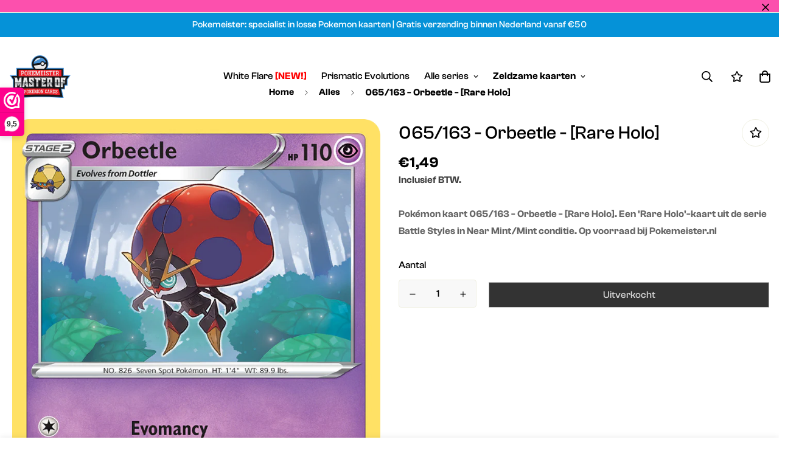

--- FILE ---
content_type: text/javascript; charset=utf-8
request_url: https://pokemeister.nl/products/orbeetle-065-163-battle-styles.js
body_size: 174
content:
{"id":6758118097034,"title":"065\/163 - Orbeetle - [Rare Holo]","handle":"orbeetle-065-163-battle-styles","description":"\u003cp\u003ePokémon kaart 065\/163 - Orbeetle - [Rare Holo]. Een 'Rare Holo'-kaart uit de serie Battle Styles in Near Mint\/Mint conditie. Op voorraad bij Pokemeister.nl\u003c\/p\u003e","published_at":"2022-09-27T19:16:11+02:00","created_at":"2022-01-31T23:49:29+01:00","vendor":"Battle Styles","type":"tradingcard","tags":["Rare Holo"],"price":149,"price_min":149,"price_max":149,"available":false,"price_varies":false,"compare_at_price":null,"compare_at_price_min":0,"compare_at_price_max":0,"compare_at_price_varies":false,"variants":[{"id":40632079351946,"title":"Default Title","option1":"Default Title","option2":null,"option3":null,"sku":"Battle Styles - BST","requires_shipping":true,"taxable":false,"featured_image":null,"available":false,"name":"065\/163 - Orbeetle - [Rare Holo]","public_title":null,"options":["Default Title"],"price":149,"weight":3,"compare_at_price":null,"inventory_management":"shopify","barcode":"","requires_selling_plan":false,"selling_plan_allocations":[]}],"images":["\/\/cdn.shopify.com\/s\/files\/1\/0570\/9037\/5818\/products\/65_hires_c08d5f03-991f-42a2-bfa4-4dadf96a6948.png?v=1643673292"],"featured_image":"\/\/cdn.shopify.com\/s\/files\/1\/0570\/9037\/5818\/products\/65_hires_c08d5f03-991f-42a2-bfa4-4dadf96a6948.png?v=1643673292","options":[{"name":"Title","position":1,"values":["Default Title"]}],"url":"\/products\/orbeetle-065-163-battle-styles","media":[{"alt":"Pokémonkaart 065\/163 - Orbeetle - Battle Styles - [Rare Holo]","id":21680828678282,"position":1,"preview_image":{"aspect_ratio":0.717,"height":1024,"width":734,"src":"https:\/\/cdn.shopify.com\/s\/files\/1\/0570\/9037\/5818\/products\/65_hires_c08d5f03-991f-42a2-bfa4-4dadf96a6948.png?v=1643673292"},"aspect_ratio":0.717,"height":1024,"media_type":"image","src":"https:\/\/cdn.shopify.com\/s\/files\/1\/0570\/9037\/5818\/products\/65_hires_c08d5f03-991f-42a2-bfa4-4dadf96a6948.png?v=1643673292","width":734}],"requires_selling_plan":false,"selling_plan_groups":[]}

--- FILE ---
content_type: text/javascript
request_url: https://cdn.shopify.com/extensions/019b8c19-8484-7ce5-89bf-db65367d5a08/foxkit-extensions-450/assets/stock-countdown.js
body_size: 612
content:
customElements.get("foxkit-stock-countdown")||customElements.define("foxkit-stock-countdown",class extends HTMLElement{constructor(){if(super(),!window.FoxKitThemeHelperEnabled||!window.FoxKitPlugins.StockCountdown)return;this.config=window.FoxKitPlugins.StockCountdown;const t=this.querySelector("[data-variants]").innerHTML;this.variants=t?JSON.parse(t.trim()):[],this.productId=this.dataset.productId,this.selectedVariant=this.dataset.selectedVariant,this.countdownType=this.config.countdown_type,this.collectionHandles=this.dataset?.collections?.split(",")||[],this.elements={message:this.querySelector(".foxkit-stock-countdown__message"),progressBar:this.querySelector(".foxkit-stock-countdown__progress")},this.headingText=this.elements.message.innerHTML,this.init()}init(){const{applies_to:t,target_collections:e,target_products:s}=this.config||{};let i;if("specific_collections"===t)for(const t of this.collectionHandles){if(e.includes(t)){i=!0;break}if(e.find(e=>e?.handle===t)){i=!0;break}}if("specific_products"===t)for(const t of s){if(this.productId==t?.value?.replace("gid://shopify/Product/","")&&"object"==typeof t){i=!0;break}if("string"==typeof t&&this.productId==t?.replace("gid://shopify/Product/","")){i=!0;break}}if("all_products"===t&&(i=!0),i){const t=this.variants.find(t=>t.id===Number(this.selectedVariant));this.renderElement(t),window.FoxkitEvents.subscribe("ON_VARIANT_CHANGE",t=>{const e=this.variants.find(e=>e.id===t);this.renderElement(e)}),this.elements.progressBar&&setTimeout(()=>{this.style.setProperty("--progress-bar-value",this.elements.progressBar.dataset.progress||"5%")},2e3),window.FoxKitSettings.showWaterMark&&this.renderWtm()}else this.destroyElement()}calcStockLeft(t){let e;if("use_quantity"===this.countdownType)e="shopify"===t.inventory_management&&t.inventory_quantity>0?t.inventory_quantity:Number(t.id.toString().split("").pop())+1;else{const{from:t,to:s}=this.config,i=Number(s)-Number(t),o=this.dataset.hour,n=Number(o)/12,r=this.productId.charAt(this.productId.length-1);let c=n+(Number(r)+1)/10;c>1&&(c-=1);const a=Math.ceil(i*c);e=Number(s)-a}return Number(e)}renderElement(t){if(!t||!t.available)return void this.setAttribute("hidden","true");this.removeAttribute("hidden");const e=this.calcStockLeft(t);if(!e)return;const s=this.headingText?this.headingText.replace("{{stock_number}}",`<strong class="data-stock-number">${e}</strong>`):"";this.elements.message.innerHTML=s}renderWtm(){const t=document.createElement("div");t.classList.add("foxkit-watermark","foxkit-watermark--right");t.innerHTML="Powered by <a href=https://apps.shopify.com/foxkit?utm_source=merchant_store&utm_medium=StockCountdown&utm_campaign=brandmark target='_blank'>FoxKit</a>",this.appendChild(t)}destroyElement(){const t=this.closest(".shopify-block");t&&t.remove()}});

--- FILE ---
content_type: text/javascript; charset=utf-8
request_url: https://pokemeister.nl/products/orbeetle-065-163-battle-styles.js
body_size: 607
content:
{"id":6758118097034,"title":"065\/163 - Orbeetle - [Rare Holo]","handle":"orbeetle-065-163-battle-styles","description":"\u003cp\u003ePokémon kaart 065\/163 - Orbeetle - [Rare Holo]. Een 'Rare Holo'-kaart uit de serie Battle Styles in Near Mint\/Mint conditie. Op voorraad bij Pokemeister.nl\u003c\/p\u003e","published_at":"2022-09-27T19:16:11+02:00","created_at":"2022-01-31T23:49:29+01:00","vendor":"Battle Styles","type":"tradingcard","tags":["Rare Holo"],"price":149,"price_min":149,"price_max":149,"available":false,"price_varies":false,"compare_at_price":null,"compare_at_price_min":0,"compare_at_price_max":0,"compare_at_price_varies":false,"variants":[{"id":40632079351946,"title":"Default Title","option1":"Default Title","option2":null,"option3":null,"sku":"Battle Styles - BST","requires_shipping":true,"taxable":false,"featured_image":null,"available":false,"name":"065\/163 - Orbeetle - [Rare Holo]","public_title":null,"options":["Default Title"],"price":149,"weight":3,"compare_at_price":null,"inventory_management":"shopify","barcode":"","requires_selling_plan":false,"selling_plan_allocations":[]}],"images":["\/\/cdn.shopify.com\/s\/files\/1\/0570\/9037\/5818\/products\/65_hires_c08d5f03-991f-42a2-bfa4-4dadf96a6948.png?v=1643673292"],"featured_image":"\/\/cdn.shopify.com\/s\/files\/1\/0570\/9037\/5818\/products\/65_hires_c08d5f03-991f-42a2-bfa4-4dadf96a6948.png?v=1643673292","options":[{"name":"Title","position":1,"values":["Default Title"]}],"url":"\/products\/orbeetle-065-163-battle-styles","media":[{"alt":"Pokémonkaart 065\/163 - Orbeetle - Battle Styles - [Rare Holo]","id":21680828678282,"position":1,"preview_image":{"aspect_ratio":0.717,"height":1024,"width":734,"src":"https:\/\/cdn.shopify.com\/s\/files\/1\/0570\/9037\/5818\/products\/65_hires_c08d5f03-991f-42a2-bfa4-4dadf96a6948.png?v=1643673292"},"aspect_ratio":0.717,"height":1024,"media_type":"image","src":"https:\/\/cdn.shopify.com\/s\/files\/1\/0570\/9037\/5818\/products\/65_hires_c08d5f03-991f-42a2-bfa4-4dadf96a6948.png?v=1643673292","width":734}],"requires_selling_plan":false,"selling_plan_groups":[]}

--- FILE ---
content_type: text/javascript; charset=utf-8
request_url: https://pokemeister.nl/products/orbeetle-065-163-battle-styles.js
body_size: 611
content:
{"id":6758118097034,"title":"065\/163 - Orbeetle - [Rare Holo]","handle":"orbeetle-065-163-battle-styles","description":"\u003cp\u003ePokémon kaart 065\/163 - Orbeetle - [Rare Holo]. Een 'Rare Holo'-kaart uit de serie Battle Styles in Near Mint\/Mint conditie. Op voorraad bij Pokemeister.nl\u003c\/p\u003e","published_at":"2022-09-27T19:16:11+02:00","created_at":"2022-01-31T23:49:29+01:00","vendor":"Battle Styles","type":"tradingcard","tags":["Rare Holo"],"price":149,"price_min":149,"price_max":149,"available":false,"price_varies":false,"compare_at_price":null,"compare_at_price_min":0,"compare_at_price_max":0,"compare_at_price_varies":false,"variants":[{"id":40632079351946,"title":"Default Title","option1":"Default Title","option2":null,"option3":null,"sku":"Battle Styles - BST","requires_shipping":true,"taxable":false,"featured_image":null,"available":false,"name":"065\/163 - Orbeetle - [Rare Holo]","public_title":null,"options":["Default Title"],"price":149,"weight":3,"compare_at_price":null,"inventory_management":"shopify","barcode":"","requires_selling_plan":false,"selling_plan_allocations":[]}],"images":["\/\/cdn.shopify.com\/s\/files\/1\/0570\/9037\/5818\/products\/65_hires_c08d5f03-991f-42a2-bfa4-4dadf96a6948.png?v=1643673292"],"featured_image":"\/\/cdn.shopify.com\/s\/files\/1\/0570\/9037\/5818\/products\/65_hires_c08d5f03-991f-42a2-bfa4-4dadf96a6948.png?v=1643673292","options":[{"name":"Title","position":1,"values":["Default Title"]}],"url":"\/products\/orbeetle-065-163-battle-styles","media":[{"alt":"Pokémonkaart 065\/163 - Orbeetle - Battle Styles - [Rare Holo]","id":21680828678282,"position":1,"preview_image":{"aspect_ratio":0.717,"height":1024,"width":734,"src":"https:\/\/cdn.shopify.com\/s\/files\/1\/0570\/9037\/5818\/products\/65_hires_c08d5f03-991f-42a2-bfa4-4dadf96a6948.png?v=1643673292"},"aspect_ratio":0.717,"height":1024,"media_type":"image","src":"https:\/\/cdn.shopify.com\/s\/files\/1\/0570\/9037\/5818\/products\/65_hires_c08d5f03-991f-42a2-bfa4-4dadf96a6948.png?v=1643673292","width":734}],"requires_selling_plan":false,"selling_plan_groups":[]}

--- FILE ---
content_type: image/svg+xml
request_url: https://cdn.shopify.com/s/files/1/0570/9037/5818/files/small-logo-header-pokemeister.svg?v=1645214220
body_size: 19664
content:
<?xml version="1.0" encoding="UTF-8" standalone="no"?>
<svg
   xmlns:dc="http://purl.org/dc/elements/1.1/"
   xmlns:cc="http://creativecommons.org/ns#"
   xmlns:rdf="http://www.w3.org/1999/02/22-rdf-syntax-ns#"
   xmlns:svg="http://www.w3.org/2000/svg"
   xmlns="http://www.w3.org/2000/svg"
   xmlns:sodipodi="http://sodipodi.sourceforge.net/DTD/sodipodi-0.dtd"
   xmlns:inkscape="http://www.inkscape.org/namespaces/inkscape"
   version="1.1"
   id="svg2"
   xml:space="preserve"
   width="1554.1333"
   height="1082.88"
   viewBox="0 0 1554.1333 1082.88"
   sodipodi:docname="Master of Pokemon cards.eps"><metadata
     id="metadata8"><rdf:RDF><cc:Work
         rdf:about=""><dc:format>image/svg+xml</dc:format><dc:type
           rdf:resource="http://purl.org/dc/dcmitype/StillImage" /></cc:Work></rdf:RDF></metadata><defs
     id="defs6"><clipPath
       clipPathUnits="userSpaceOnUse"
       id="clipPath46"><path
         d="m 1394.82,2083.61 c -114.35,-4.63 -228.7,-9.43 -343.05,-14.42 -22.09,517.76 -5.87,1043.74 -0.55,1570.57 -61.661,85.48 -123.556,171 -185.966,256.5 176.866,0 353.726,0 530.586,0 79.76,-255.06 155.71,-510.43 232.98,-762.91 93.17,252.88 186.85,507.75 276.99,762.91 117.49,0 234.98,0 352.48,0 -0.38,-612.39 -17.88,-1224.6 -1.05,-1781.16 -113.74,-3.71 -227.49,-7.59 -341.24,-11.65 -8.04,239.21 -9.2,486.28 -7.81,737.9 -33.77,-99.94 -67.16,-199.36 -99.84,-298.26 0,-1.35 -1.57,-3.38 -4.67,-6.1 -3.12,-2.75 -4.68,-5.44 -4.65,-8.11 -4.98,-8.09 -8.37,-13.86 -10.23,-17.22 -1.86,-3.37 -5.9,-9.81 -12.08,-19.25 -67.04,-80.68 -133.56,-161.43 -199.25,-242.53 -60.85,185.23 -118.09,375.05 -173.43,567.08 -6.21,10.23 -12.42,20.46 -18.62,30.7 -1.72,-257.94 -0.38,-513.28 9.4,-764.05 z"
         id="path44" /></clipPath><linearGradient
       x1="0"
       y1="0"
       x2="1"
       y2="0"
       gradientUnits="userSpaceOnUse"
       gradientTransform="matrix(1e-7,-1827.07,-1827.07,-1e-7,1561.77,3896.26)"
       spreadMethod="pad"
       id="linearGradient58"><stop
         style="stop-opacity:1;stop-color:#ececec"
         offset="0"
         id="stop48" /><stop
         style="stop-opacity:1;stop-color:#ececec"
         offset="0.485"
         id="stop50" /><stop
         style="stop-opacity:1;stop-color:#8f9295"
         offset="0.489247"
         id="stop52" /><stop
         style="stop-opacity:1;stop-color:#ececec"
         offset="0.965"
         id="stop54" /><stop
         style="stop-opacity:1;stop-color:#ececec"
         offset="1"
         id="stop56" /></linearGradient><clipPath
       clipPathUnits="userSpaceOnUse"
       id="clipPath70"><path
         d="m 2710.13,3896.26 c 189.36,0 378.73,0 568.09,0 93.79,-611.97 178.01,-1225.63 282.29,-1746.44 -123.78,-2.56 -247.55,-5.34 -371.32,-8.32 -11.73,50.93 -23.25,102.7 -34.6,155.19 -123.19,129.23 -245.47,264.23 -366.93,402.95 104.02,0.86 208.04,1.67 312.04,2.44 -33.05,218.54 -64.34,445.02 -95.8,674.72 -4.25,17.19 -8.5,34.41 -12.76,51.63 -33.5,-224.7 -67.51,-446.69 -99.98,-662.64 -83.96,-0.56 -167.93,-1.15 -251.9,-1.76 71.84,-85.91 143.99,-170.56 216.48,-253.5 -20.62,-129.28 -40.3,-255.87 -58.47,-379.17 -123.76,-3.42 -247.52,-7.05 -371.27,-10.89 78.99,553.54 189.83,1162.76 284.13,1775.79 z"
         id="path68" /></clipPath><linearGradient
       x1="0"
       y1="0"
       x2="1"
       y2="0"
       gradientUnits="userSpaceOnUse"
       gradientTransform="matrix(1e-7,-1775.79,-1775.79,-1e-7,2993.25,3896.26)"
       spreadMethod="pad"
       id="linearGradient82"><stop
         style="stop-opacity:1;stop-color:#ececec"
         offset="0"
         id="stop72" /><stop
         style="stop-opacity:1;stop-color:#ececec"
         offset="0.485"
         id="stop74" /><stop
         style="stop-opacity:1;stop-color:#8f9295"
         offset="0.489247"
         id="stop76" /><stop
         style="stop-opacity:1;stop-color:#ececec"
         offset="0.965"
         id="stop78" /><stop
         style="stop-opacity:1;stop-color:#ececec"
         offset="1"
         id="stop80" /></linearGradient><clipPath
       clipPathUnits="userSpaceOnUse"
       id="clipPath94"><path
         d="m 3808.06,2154.66 c -10.02,-0.19 -21.01,3.44 -33.01,10.87 -12.02,7.47 -23.1,16.42 -33.25,26.94 -10.19,10.51 -18.79,21.72 -25.82,33.56 -7.05,11.88 -10.61,22.07 -10.71,30.49 -2.43,195.97 -2.61,403.66 -1.93,618.48 113.74,-78.91 227.64,-156.58 341.68,-232.67 0.04,-59.48 0.16,-118.18 0.41,-176 81.4,0.7 162.81,1.36 244.21,1.96 -0.25,69.95 -0.35,141.25 -0.35,213.7 -195.41,145.92 -390.33,297.35 -584.82,451.9 1.3,249.52 3,505.88 3.09,762.37 275.61,0 551.21,0 826.82,0 9.99,0 20.91,-4.53 32.81,-13.55 11.86,-9.06 22.79,-19.81 32.8,-32.32 9.98,-12.51 18.4,-25.73 25.28,-39.6 6.84,-13.91 10.29,-25.73 10.27,-35.43 -0.24,-211.81 -0.97,-422.67 -1.56,-628.25 -114.29,81.46 -228.5,163.84 -342.65,246.8 0.19,49.39 0.37,98.96 0.52,148.68 -80.03,-0.01 -160.06,-0.02 -240.1,-0.03 -0.21,-58.02 -0.46,-115.85 -0.71,-173.42 193.84,-156.87 387.89,-311.6 582.35,-461.95 -0.51,-261.94 -0.38,-511.97 1.76,-740.4 -275.71,-3 -551.4,-7.05 -827.09,-12.13 z"
         id="path92" /></clipPath><linearGradient
       x1="0"
       y1="0"
       x2="1"
       y2="0"
       gradientUnits="userSpaceOnUse"
       gradientTransform="matrix(1e-7,-1741.61,-1741.61,-1e-7,4169.27,3896.26)"
       spreadMethod="pad"
       id="linearGradient106"><stop
         style="stop-opacity:1;stop-color:#ececec"
         offset="0"
         id="stop96" /><stop
         style="stop-opacity:1;stop-color:#ececec"
         offset="0.485"
         id="stop98" /><stop
         style="stop-opacity:1;stop-color:#8f9295"
         offset="0.489247"
         id="stop100" /><stop
         style="stop-opacity:1;stop-color:#ececec"
         offset="0.965"
         id="stop102" /><stop
         style="stop-opacity:1;stop-color:#ececec"
         offset="1"
         id="stop104" /></linearGradient><clipPath
       clipPathUnits="userSpaceOnUse"
       id="clipPath118"><path
         d="m 5535.33,3373.61 c 0.04,56.1 0.08,112.49 0.11,169.07 -28.76,0 -57.52,0 -86.29,0 -0.37,-490.58 -1.19,-966.61 0.01,-1370.04 -114.41,-0.39 -228.83,-0.97 -343.24,-1.73 -2.29,404.81 -0.74,881.12 -0.02,1371.75 -53.77,0 -107.53,-0.01 -161.3,-0.01 -87.95,117.31 -175.89,235.45 -263.98,353.61 399.35,0 798.7,0 1198.05,0 0,-175.17 0.02,-350.24 0.04,-522.64 -114.46,0 -228.92,0 -343.38,-0.01 z"
         id="path116" /></clipPath><linearGradient
       x1="0"
       y1="0"
       x2="1"
       y2="0"
       gradientUnits="userSpaceOnUse"
       gradientTransform="matrix(1e-7,-1725.35,-1725.35,-1e-7,5279.66,3896.26)"
       spreadMethod="pad"
       id="linearGradient130"><stop
         style="stop-opacity:1;stop-color:#ececec"
         offset="0"
         id="stop120" /><stop
         style="stop-opacity:1;stop-color:#ececec"
         offset="0.485"
         id="stop122" /><stop
         style="stop-opacity:1;stop-color:#8f9295"
         offset="0.489247"
         id="stop124" /><stop
         style="stop-opacity:1;stop-color:#ececec"
         offset="0.965"
         id="stop126" /><stop
         style="stop-opacity:1;stop-color:#ececec"
         offset="1"
         id="stop128" /></linearGradient><clipPath
       clipPathUnits="userSpaceOnUse"
       id="clipPath142"><path
         d="m 6935.1,3373.47 c -113.84,0.03 -227.67,0.06 -341.51,0.08 -0.1,56.12 -0.2,112.52 -0.29,169.11 -46.89,0 -93.78,0.01 -140.67,0.01 0.15,-124.21 0.36,-247.49 0.54,-368.92 146.43,-0.06 292.86,-0.13 439.3,-0.23 -99.83,-114.72 -199.79,-227.75 -299.88,-338.25 -46.34,0.07 -92.68,0.13 -139.01,0.19 0.09,-124.24 0.1,-245.41 -0.07,-362.37 46.96,-0.14 93.91,-0.3 140.87,-0.47 0.09,50.88 0.14,102.55 0.16,154.91 113.97,-0.29 227.96,-0.64 341.95,-1.07 -0.08,-160.03 -0.6,-313.77 -1.85,-458.7 -275.08,2.76 -550.17,4.5 -825.27,5.19 0.93,429.84 0.2,942.4 -0.04,1467.18 -62.55,85.15 -125.06,170.63 -187.56,256.13 337.48,0 674.96,0 1012.44,0 0.03,-175.17 0.43,-350.25 0.89,-522.79 z"
         id="path140" /></clipPath><linearGradient
       x1="0"
       y1="0"
       x2="1"
       y2="0"
       gradientUnits="userSpaceOnUse"
       gradientTransform="matrix(1e-7,-1728.5,-1728.5,-1e-7,6429.13,3896.26)"
       spreadMethod="pad"
       id="linearGradient154"><stop
         style="stop-opacity:1;stop-color:#ececec"
         offset="0"
         id="stop144" /><stop
         style="stop-opacity:1;stop-color:#ececec"
         offset="0.485"
         id="stop146" /><stop
         style="stop-opacity:1;stop-color:#8f9295"
         offset="0.489247"
         id="stop148" /><stop
         style="stop-opacity:1;stop-color:#ececec"
         offset="0.965"
         id="stop150" /><stop
         style="stop-opacity:1;stop-color:#ececec"
         offset="1"
         id="stop152" /></linearGradient><clipPath
       clipPathUnits="userSpaceOnUse"
       id="clipPath166"><path
         d="m 7779.13,3063.41 c -0.7,157.18 -1.61,317.48 -2.27,479.12 -89.41,0.02 -178.82,0.03 -268.23,0.04 0.65,-185.07 1.57,-368.3 2.18,-546.9 -27.46,-27.94 -54.92,-55.74 -82.4,-83.41 27.74,-70.72 55.43,-140.67 83.02,-209.7 0.08,-189.35 -0.63,-371.26 -2.9,-542.08 -114.41,1.75 -228.81,3.32 -343.22,4.71 4.58,436.41 0.99,949.98 -0.19,1474.91 -62.7,85.18 -125.31,170.66 -187.82,256.16 346.86,0 693.71,0 1040.56,0 9.98,0 20.92,-4.53 32.81,-13.55 11.88,-9.07 22.81,-19.81 32.85,-32.32 10,-12.51 18.46,-25.74 25.36,-39.61 6.88,-13.91 10.36,-25.73 10.39,-35.43 0.73,-314.64 3.58,-627.56 4.5,-926.76 -53.75,-39.4 -107.54,-78.5 -161.37,-117.24 73.75,-202.05 146.52,-397.24 216.44,-583.16 -126.21,2.7 -252.42,5.18 -378.63,7.44 -91.22,225.68 -186.04,467.13 -281.53,718.82 86.89,62.26 173.7,125.31 260.45,188.96 z"
         id="path164" /></clipPath><linearGradient
       x1="0"
       y1="0"
       x2="1"
       y2="0"
       gradientUnits="userSpaceOnUse"
       gradientTransform="matrix(1e-7,-1748.07,-1748.07,-1e-7,7578.07,3896.26)"
       spreadMethod="pad"
       id="linearGradient178"><stop
         style="stop-opacity:1;stop-color:#ececec"
         offset="0"
         id="stop168" /><stop
         style="stop-opacity:1;stop-color:#ececec"
         offset="0.485"
         id="stop170" /><stop
         style="stop-opacity:1;stop-color:#8f9295"
         offset="0.489247"
         id="stop172" /><stop
         style="stop-opacity:1;stop-color:#ececec"
         offset="0.965"
         id="stop174" /><stop
         style="stop-opacity:1;stop-color:#ececec"
         offset="1"
         id="stop176" /></linearGradient><clipPath
       clipPathUnits="userSpaceOnUse"
       id="clipPath190"><path
         d="m 8986.16,2450 c 81.43,-1.24 162.87,-2.53 244.3,-3.87 3.14,351.43 -2.32,721.5 -5.23,1096.1 -81.3,0.02 -162.58,0.04 -243.87,0.06 2.65,-374.42 7.64,-743.75 4.8,-1092.29 z m -347.54,1446.26 c 274.98,0 549.97,0 824.95,0 10,0 20.9,-4.53 32.83,-13.55 11.85,-9.06 22.81,-19.82 32.85,-32.32 10.02,-12.51 18.49,-25.75 25.42,-39.62 6.9,-13.92 10.4,-25.73 10.45,-35.44 2.38,-571.86 17.46,-1140.74 0.75,-1665.6 -275,9.36 -550.01,17.69 -825.04,24.99 -10.02,0.26 -20.87,4.52 -32.55,12.74 -11.71,8.27 -22.44,17.98 -32.19,29.24 -9.79,11.26 -18.01,23.13 -24.64,35.56 -6.67,12.47 -9.91,23.04 -9.77,31.67 8.55,508.64 -2.8,1080.26 -3.06,1652.33 z"
         id="path188" /></clipPath><linearGradient
       x1="0"
       y1="0"
       x2="1"
       y2="0"
       gradientUnits="userSpaceOnUse"
       gradientTransform="matrix(1e-7,-1786.53,-1786.53,-1e-7,9106.13,3896.26)"
       spreadMethod="pad"
       id="linearGradient202"><stop
         style="stop-opacity:1;stop-color:#ececec"
         offset="0"
         id="stop192" /><stop
         style="stop-opacity:1;stop-color:#ececec"
         offset="0.485"
         id="stop194" /><stop
         style="stop-opacity:1;stop-color:#8f9295"
         offset="0.489247"
         id="stop196" /><stop
         style="stop-opacity:1;stop-color:#ececec"
         offset="0.965"
         id="stop198" /><stop
         style="stop-opacity:1;stop-color:#ececec"
         offset="1"
         id="stop200" /></linearGradient><clipPath
       clipPathUnits="userSpaceOnUse"
       id="clipPath214"><path
         d="m 10623.4,3370.89 c -113.9,0.13 -227.8,0.25 -341.7,0.37 -0.7,56.83 -1.4,113.72 -2.1,170.64 -46.9,0.02 -93.8,0.04 -140.7,0.05 1.3,-124.91 3,-249.58 4.6,-373.76 146.5,-0.38 293.1,-0.79 439.7,-1.21 1.7,-117.9 3.2,-235.62 4,-353.07 -146.8,1.39 -293.6,2.72 -440.4,3.98 1.4,-246.7 -0.1,-490.44 -9.1,-729.13 -114.4,4.49 -228.74,8.81 -343.1,12.94 19.72,569.75 -0.07,1182.17 -0.23,1794.56 334.23,0 668.43,0 1002.63,0 -59.4,-82.72 -118.4,-165.45 -177.1,-248.15 1,-92.45 2.2,-184.87 3.5,-277.22 z"
         id="path212" /></clipPath><linearGradient
       x1="0"
       y1="0"
       x2="1"
       y2="0"
       gradientUnits="userSpaceOnUse"
       gradientTransform="matrix(1e-7,-1807.5,-1807.5,-1e-7,10295.7,3896.26)"
       spreadMethod="pad"
       id="linearGradient226"><stop
         style="stop-opacity:1;stop-color:#ececec"
         offset="0"
         id="stop216" /><stop
         style="stop-opacity:1;stop-color:#ececec"
         offset="0.485"
         id="stop218" /><stop
         style="stop-opacity:1;stop-color:#8f9295"
         offset="0.489247"
         id="stop220" /><stop
         style="stop-opacity:1;stop-color:#ececec"
         offset="0.965"
         id="stop222" /><stop
         style="stop-opacity:1;stop-color:#ececec"
         offset="1"
         id="stop224" /></linearGradient></defs><sodipodi:namedview
     pagecolor="#ffffff"
     bordercolor="#666666"
     borderopacity="1"
     objecttolerance="10"
     gridtolerance="10"
     guidetolerance="10"
     inkscape:pageopacity="0"
     inkscape:pageshadow="2"
     inkscape:window-width="640"
     inkscape:window-height="480"
     id="namedview4" /><g
     id="g10"
     inkscape:groupmode="layer"
     inkscape:label="ink_ext_XXXXXX"
     transform="matrix(1.3333333,0,0,-1.3333333,0,1082.88)"><g
       id="g12"
       transform="scale(0.1)"><path
         d="m 1705.03,158.449 499.92,2193.021 c 0,0 4293.66,202.05 7455.46,-5.53 L 10144.6,163.969 c 0,0 -3946.62,312.429 -8439.57,-5.52 z"
         style="fill:none;stroke:#4490d5;stroke-width:290;stroke-linecap:butt;stroke-linejoin:miter;stroke-miterlimit:10;stroke-dasharray:none;stroke-opacity:1"
         id="path14" /><path
         d="m 741.691,1774.38 v 1758 l -461.816,654.1 H 11375.5 l -447.2,-630.92 0.9,-1036.09 h -473.9 l -13.7,-733.07 c 0,0 -4676.56,128.76 -9699.909,-12.02 z"
         style="fill:none;stroke:#4490d5;stroke-width:290;stroke-linecap:butt;stroke-linejoin:miter;stroke-miterlimit:10;stroke-dasharray:none;stroke-opacity:1"
         id="path16" /><path
         d="M 10206.2,3978.13 H 1399.75 v 1593.62 h 8806.45 z"
         style="fill:none;stroke:#4490d5;stroke-width:290;stroke-linecap:butt;stroke-linejoin:miter;stroke-miterlimit:10;stroke-dasharray:none;stroke-opacity:1"
         id="path18" /><path
         d="m 4274.91,6479.86 c 0,-826.66 670.13,-1496.79 1496.78,-1496.79 826.65,0 1496.79,670.13 1496.79,1496.79 0,826.65 -670.14,1496.79 -1496.79,1496.79 -826.65,0 -1496.78,-670.14 -1496.78,-1496.79 z"
         style="fill:none;stroke:#4490d5;stroke-width:290;stroke-linecap:butt;stroke-linejoin:miter;stroke-miterlimit:10;stroke-dasharray:none;stroke-opacity:1"
         id="path20" /><path
         d="m 1705.03,158.449 499.92,2193.021 c 0,0 4293.66,202.05 7455.46,-5.53 L 10144.6,163.969 c 0,0 -3946.62,312.429 -8439.57,-5.52"
         style="fill:#141517;fill-opacity:1;fill-rule:nonzero;stroke:none"
         id="path22" /><path
         d="m 2540.73,1992.32 c 0,0 3599.45,199.78 6782.25,0 L 9636.32,573.68 c 0,0 -3931.87,249.769 -7420.88,0 l 325.29,1418.64"
         style="fill:#ec1d27;fill-opacity:1;fill-rule:nonzero;stroke:none"
         id="path24" /><path
         d="m 4274.91,6479.86 c 0,-826.66 670.13,-1496.79 1496.78,-1496.79 826.65,0 1496.79,670.13 1496.79,1496.79 0,826.65 -670.14,1496.79 -1496.79,1496.79 -826.65,0 -1496.78,-670.14 -1496.78,-1496.79"
         style="fill:#141517;fill-opacity:1;fill-rule:nonzero;stroke:none"
         id="path26" /><path
         d="m 5841.94,6449.89 c 19.16,-73.58 54.22,-132.83 95.7,-188.76 65.9,-88.89 156.18,-139.35 262.85,-158.37 227.5,-40.57 433.57,80.06 511.97,296.82 5.11,14.12 11.9,20.87 27.26,22.6 78.19,8.81 156.34,18.1 234.33,28.52 27.22,3.64 17.82,-15.48 17.23,-26.24 -8.86,-159.73 -44.3,-313.27 -115.16,-457.04 -178.93,-363 -465.7,-593.87 -862.87,-671.66 -400.98,-78.55 -757.35,26.95 -1060.9,300.96 -162.13,146.36 -271.35,327.74 -335.54,536.53 -6.71,21.83 -8.47,30.92 20.19,34.17 196.42,22.26 392.59,46.68 588.83,70.55 177.56,21.59 355.1,43.37 532.65,65.05 15.8,1.93 31.65,3.51 47.4,5.78 38.85,5.63 38.83,5.75 32.42,45.45 -6.5,40.29 -6.11,60.62 3.64,95.64"
         style="fill:#edecec;fill-opacity:1;fill-rule:nonzero;stroke:none"
         id="path28" /><path
         d="m 6729.5,6644.88 c -18.48,45.49 -32.58,91.98 -57.49,133.8 -77.86,130.7 -193.36,203.99 -344.16,219 -227.09,22.6 -413.01,-122.8 -471.95,-305 -4.7,-14.52 -13.71,-18.64 -26.55,-20.18 -160.85,-19.19 -321.71,-38.23 -482.52,-57.68 -145.98,-17.65 -291.89,-35.82 -437.85,-53.65 -108.75,-13.28 -217.57,-26.08 -326.26,-39.83 -19.1,-2.41 -16.64,8.47 -16.34,20.15 2.79,111.42 21.75,220.48 59.45,324.88 162.12,448.93 476.52,729.99 946.44,814.04 416.93,74.57 780.1,-51.21 1079.6,-351.98 137.46,-138.05 231.03,-303.31 288.65,-489.26 6.59,-21.27 9.77,-32.45 -20.42,-34.52 -57.84,-3.97 -115.21,-14.46 -172.99,-19.99 -20.44,-1.96 -24.76,-9.92 -23.34,-28.37 2.85,-37.07 3.92,-74.27 5.73,-111.41"
         style="fill:#4490d5;fill-opacity:1;fill-rule:nonzero;stroke:none"
         id="path30" /><path
         d="m 6012.61,6548.31 c -0.2,150.91 119.97,271.87 270.34,272.12 152.94,0.27 277.06,-122.96 276.02,-274.05 -1.03,-150.85 -124.24,-272.83 -275.1,-272.35 -152.12,0.48 -271.07,120.75 -271.26,274.28"
         style="fill:#edecec;fill-opacity:1;fill-rule:nonzero;stroke:none"
         id="path32" /><path
         d="m 4873.88,7058.87 c 2.49,28.47 12.34,63.02 30.86,93.44 133.63,219.5 314.03,379.97 569.62,441.77 98.48,23.81 196.98,18.11 293.51,-13.82 23.23,-7.69 45.17,-18.22 64.73,-33.13 34.78,-26.49 35.64,-52.24 1.08,-79.54 -32.52,-25.69 -69.52,-44.37 -107.49,-60.36 -246.08,-103.66 -484.94,-221.71 -715.66,-356.22 -27.37,-15.96 -55.45,-31.38 -86.29,-40.04 -38.85,-10.9 -51.33,-0.62 -50.36,47.9"
         style="fill:#edecec;fill-opacity:1;fill-rule:nonzero;stroke:none"
         id="path34" /><path
         d="m 4846.68,6928.24 c -0.48,-33.89 -25.69,-70.36 -57.25,-82.8 -34.77,-13.7 -66.24,9.51 -61.45,46.28 4.5,34.56 22.58,60.97 53.47,77.43 35.36,18.84 65.8,-0.57 65.23,-40.91"
         style="fill:#edecec;fill-opacity:1;fill-rule:nonzero;stroke:none"
         id="path36" /><path
         d="m 741.691,1774.38 v 1758 l -461.816,654.1 H 11375.5 l -447.2,-630.92 0.9,-1036.09 h -473.9 l -13.7,-733.07 c 0,0 -4676.56,128.76 -9699.909,-12.02"
         style="fill:#141517;fill-opacity:1;fill-rule:nonzero;stroke:none"
         id="path38" /><g
         id="g40"><g
           id="g42"
           clip-path="url(#clipPath46)"><path
             d="m 1394.82,2083.61 c -114.35,-4.63 -228.7,-9.43 -343.05,-14.42 -22.09,517.76 -5.87,1043.74 -0.55,1570.57 -61.661,85.48 -123.556,171 -185.966,256.5 176.866,0 353.726,0 530.586,0 79.76,-255.06 155.71,-510.43 232.98,-762.91 93.17,252.88 186.85,507.75 276.99,762.91 117.49,0 234.98,0 352.48,0 -0.38,-612.39 -17.88,-1224.6 -1.05,-1781.16 -113.74,-3.71 -227.49,-7.59 -341.24,-11.65 -8.04,239.21 -9.2,486.28 -7.81,737.9 -33.77,-99.94 -67.16,-199.36 -99.84,-298.26 0,-1.35 -1.57,-3.38 -4.67,-6.1 -3.12,-2.75 -4.68,-5.44 -4.65,-8.11 -4.98,-8.09 -8.37,-13.86 -10.23,-17.22 -1.86,-3.37 -5.9,-9.81 -12.08,-19.25 -67.04,-80.68 -133.56,-161.43 -199.25,-242.53 -60.85,185.23 -118.09,375.05 -173.43,567.08 -6.21,10.23 -12.42,20.46 -18.62,30.7 -1.72,-257.94 -0.38,-513.28 9.4,-764.05"
             style="fill:url(#linearGradient58);fill-opacity:1;fill-rule:nonzero;stroke:none"
             id="path60" /></g></g><path
         d="m 1394.82,2083.61 c -114.35,-4.63 -228.7,-9.43 -343.05,-14.42 -22.09,517.76 -5.87,1043.74 -0.55,1570.57 -61.661,85.48 -123.556,171 -185.966,256.5 176.866,0 353.726,0 530.586,0 79.76,-255.06 155.71,-510.43 232.98,-762.91 93.17,252.88 186.85,507.75 276.99,762.91 117.49,0 234.98,0 352.48,0 -0.38,-612.39 -17.88,-1224.6 -1.05,-1781.16 -113.74,-3.71 -227.49,-7.59 -341.24,-11.65 -8.04,239.21 -9.2,486.28 -7.81,737.9 -33.77,-99.94 -67.16,-199.36 -99.84,-298.26 0,-1.35 -1.57,-3.38 -4.67,-6.1 -3.12,-2.75 -4.68,-5.44 -4.65,-8.11 -4.98,-8.09 -8.37,-13.86 -10.23,-17.22 -1.86,-3.37 -5.9,-9.81 -12.08,-19.25 -67.04,-80.68 -133.56,-161.43 -199.25,-242.53 -60.85,185.23 -118.09,375.05 -173.43,567.08 -6.21,10.23 -12.42,20.46 -18.62,30.7 -1.72,-257.94 -0.38,-513.28 9.4,-764.05 z"
         style="fill:none;stroke:#ededed;stroke-width:40;stroke-linecap:butt;stroke-linejoin:miter;stroke-miterlimit:10;stroke-dasharray:none;stroke-opacity:1"
         id="path62" /><g
         id="g64"><g
           id="g66"
           clip-path="url(#clipPath70)"><path
             d="m 2710.13,3896.26 c 189.36,0 378.73,0 568.09,0 93.79,-611.97 178.01,-1225.63 282.29,-1746.44 -123.78,-2.56 -247.55,-5.34 -371.32,-8.32 -11.73,50.93 -23.25,102.7 -34.6,155.19 -123.19,129.23 -245.47,264.23 -366.93,402.95 104.02,0.86 208.04,1.67 312.04,2.44 -33.05,218.54 -64.34,445.02 -95.8,674.72 -4.25,17.19 -8.5,34.41 -12.76,51.63 -33.5,-224.7 -67.51,-446.69 -99.98,-662.64 -83.96,-0.56 -167.93,-1.15 -251.9,-1.76 71.84,-85.91 143.99,-170.56 216.48,-253.5 -20.62,-129.28 -40.3,-255.87 -58.47,-379.17 -123.76,-3.42 -247.52,-7.05 -371.27,-10.89 78.99,553.54 189.83,1162.76 284.13,1775.79"
             style="fill:url(#linearGradient82);fill-opacity:1;fill-rule:nonzero;stroke:none"
             id="path84" /></g></g><path
         d="m 2710.13,3896.26 c 189.36,0 378.73,0 568.09,0 93.79,-611.97 178.01,-1225.63 282.29,-1746.44 -123.78,-2.56 -247.55,-5.34 -371.32,-8.32 -11.73,50.93 -23.25,102.7 -34.6,155.19 -123.19,129.23 -245.47,264.23 -366.93,402.95 104.02,0.86 208.04,1.67 312.04,2.44 -33.05,218.54 -64.34,445.02 -95.8,674.72 -4.25,17.19 -8.5,34.41 -12.76,51.63 -33.5,-224.7 -67.51,-446.69 -99.98,-662.64 -83.96,-0.56 -167.93,-1.15 -251.9,-1.76 71.84,-85.91 143.99,-170.56 216.48,-253.5 -20.62,-129.28 -40.3,-255.87 -58.47,-379.17 -123.76,-3.42 -247.52,-7.05 -371.27,-10.89 78.99,553.54 189.83,1162.76 284.13,1775.79 z"
         style="fill:none;stroke:#ededed;stroke-width:40;stroke-linecap:butt;stroke-linejoin:miter;stroke-miterlimit:10;stroke-dasharray:none;stroke-opacity:1"
         id="path86" /><g
         id="g88"><g
           id="g90"
           clip-path="url(#clipPath94)"><path
             d="m 3808.06,2154.66 c -10.02,-0.19 -21.01,3.44 -33.01,10.87 -12.02,7.47 -23.1,16.42 -33.25,26.94 -10.19,10.51 -18.79,21.72 -25.82,33.56 -7.05,11.88 -10.61,22.07 -10.71,30.49 -2.43,195.97 -2.61,403.66 -1.93,618.48 113.74,-78.91 227.64,-156.58 341.68,-232.67 0.04,-59.48 0.16,-118.18 0.41,-176 81.4,0.7 162.81,1.36 244.21,1.96 -0.25,69.95 -0.35,141.25 -0.35,213.7 -195.41,145.92 -390.33,297.35 -584.82,451.9 1.3,249.52 3,505.88 3.09,762.37 275.61,0 551.21,0 826.82,0 9.99,0 20.91,-4.53 32.81,-13.55 11.86,-9.06 22.79,-19.81 32.8,-32.32 9.98,-12.51 18.4,-25.73 25.28,-39.6 6.84,-13.91 10.29,-25.73 10.27,-35.43 -0.24,-211.81 -0.97,-422.67 -1.56,-628.25 -114.29,81.46 -228.5,163.84 -342.65,246.8 0.19,49.39 0.37,98.96 0.52,148.68 -80.03,-0.01 -160.06,-0.02 -240.1,-0.03 -0.21,-58.02 -0.46,-115.85 -0.71,-173.42 193.84,-156.87 387.89,-311.6 582.35,-461.95 -0.51,-261.94 -0.38,-511.97 1.76,-740.4 -275.71,-3 -551.4,-7.05 -827.09,-12.13"
             style="fill:url(#linearGradient106);fill-opacity:1;fill-rule:nonzero;stroke:none"
             id="path108" /></g></g><path
         d="m 3808.06,2154.66 c -10.02,-0.19 -21.01,3.44 -33.01,10.87 -12.02,7.47 -23.1,16.42 -33.25,26.94 -10.19,10.51 -18.79,21.72 -25.82,33.56 -7.05,11.88 -10.61,22.07 -10.71,30.49 -2.43,195.97 -2.61,403.66 -1.93,618.48 113.74,-78.91 227.64,-156.58 341.68,-232.67 0.04,-59.48 0.16,-118.18 0.41,-176 81.4,0.7 162.81,1.36 244.21,1.96 -0.25,69.95 -0.35,141.25 -0.35,213.7 -195.41,145.92 -390.33,297.35 -584.82,451.9 1.3,249.52 3,505.88 3.09,762.37 275.61,0 551.21,0 826.82,0 9.99,0 20.91,-4.53 32.81,-13.55 11.86,-9.06 22.79,-19.81 32.8,-32.32 9.98,-12.51 18.4,-25.73 25.28,-39.6 6.84,-13.91 10.29,-25.73 10.27,-35.43 -0.24,-211.81 -0.97,-422.67 -1.56,-628.25 -114.29,81.46 -228.5,163.84 -342.65,246.8 0.19,49.39 0.37,98.96 0.52,148.68 -80.03,-0.01 -160.06,-0.02 -240.1,-0.03 -0.21,-58.02 -0.46,-115.85 -0.71,-173.42 193.84,-156.87 387.89,-311.6 582.35,-461.95 -0.51,-261.94 -0.38,-511.97 1.76,-740.4 -275.71,-3 -551.4,-7.05 -827.09,-12.13 z"
         style="fill:none;stroke:#ededed;stroke-width:40;stroke-linecap:butt;stroke-linejoin:miter;stroke-miterlimit:10;stroke-dasharray:none;stroke-opacity:1"
         id="path110" /><g
         id="g112"><g
           id="g114"
           clip-path="url(#clipPath118)"><path
             d="m 5535.33,3373.61 c 0.04,56.1 0.08,112.49 0.11,169.07 -28.76,0 -57.52,0 -86.29,0 -0.37,-490.58 -1.19,-966.61 0.01,-1370.04 -114.41,-0.39 -228.83,-0.97 -343.24,-1.73 -2.29,404.81 -0.74,881.12 -0.02,1371.75 -53.77,0 -107.53,-0.01 -161.3,-0.01 -87.95,117.31 -175.89,235.45 -263.98,353.61 399.35,0 798.7,0 1198.05,0 0,-175.17 0.02,-350.24 0.04,-522.64 -114.46,0 -228.92,0 -343.38,-0.01"
             style="fill:url(#linearGradient130);fill-opacity:1;fill-rule:nonzero;stroke:none"
             id="path132" /></g></g><path
         d="m 5535.33,3373.61 c 0.04,56.1 0.08,112.49 0.11,169.07 -28.76,0 -57.52,0 -86.29,0 -0.37,-490.58 -1.19,-966.61 0.01,-1370.04 -114.41,-0.39 -228.83,-0.97 -343.24,-1.73 -2.29,404.81 -0.74,881.12 -0.02,1371.75 -53.77,0 -107.53,-0.01 -161.3,-0.01 -87.95,117.31 -175.89,235.45 -263.98,353.61 399.35,0 798.7,0 1198.05,0 0,-175.17 0.02,-350.24 0.04,-522.64 -114.46,0 -228.92,0 -343.38,-0.01 z"
         style="fill:none;stroke:#ededed;stroke-width:40;stroke-linecap:butt;stroke-linejoin:miter;stroke-miterlimit:10;stroke-dasharray:none;stroke-opacity:1"
         id="path134" /><g
         id="g136"><g
           id="g138"
           clip-path="url(#clipPath142)"><path
             d="m 6935.1,3373.47 c -113.84,0.03 -227.67,0.06 -341.51,0.08 -0.1,56.12 -0.2,112.52 -0.29,169.11 -46.89,0 -93.78,0.01 -140.67,0.01 0.15,-124.21 0.36,-247.49 0.54,-368.92 146.43,-0.06 292.86,-0.13 439.3,-0.23 -99.83,-114.72 -199.79,-227.75 -299.88,-338.25 -46.34,0.07 -92.68,0.13 -139.01,0.19 0.09,-124.24 0.1,-245.41 -0.07,-362.37 46.96,-0.14 93.91,-0.3 140.87,-0.47 0.09,50.88 0.14,102.55 0.16,154.91 113.97,-0.29 227.96,-0.64 341.95,-1.07 -0.08,-160.03 -0.6,-313.77 -1.85,-458.7 -275.08,2.76 -550.17,4.5 -825.27,5.19 0.93,429.84 0.2,942.4 -0.04,1467.18 -62.55,85.15 -125.06,170.63 -187.56,256.13 337.48,0 674.96,0 1012.44,0 0.03,-175.17 0.43,-350.25 0.89,-522.79"
             style="fill:url(#linearGradient154);fill-opacity:1;fill-rule:nonzero;stroke:none"
             id="path156" /></g></g><path
         d="m 6935.1,3373.47 c -113.84,0.03 -227.67,0.06 -341.51,0.08 -0.1,56.12 -0.2,112.52 -0.29,169.11 -46.89,0 -93.78,0.01 -140.67,0.01 0.15,-124.21 0.36,-247.49 0.54,-368.92 146.43,-0.06 292.86,-0.13 439.3,-0.23 -99.83,-114.72 -199.79,-227.75 -299.88,-338.25 -46.34,0.07 -92.68,0.13 -139.01,0.19 0.09,-124.24 0.1,-245.41 -0.07,-362.37 46.96,-0.14 93.91,-0.3 140.87,-0.47 0.09,50.88 0.14,102.55 0.16,154.91 113.97,-0.29 227.96,-0.64 341.95,-1.07 -0.08,-160.03 -0.6,-313.77 -1.85,-458.7 -275.08,2.76 -550.17,4.5 -825.27,5.19 0.93,429.84 0.2,942.4 -0.04,1467.18 -62.55,85.15 -125.06,170.63 -187.56,256.13 337.48,0 674.96,0 1012.44,0 0.03,-175.17 0.43,-350.25 0.89,-522.79 z"
         style="fill:none;stroke:#ededed;stroke-width:40;stroke-linecap:butt;stroke-linejoin:miter;stroke-miterlimit:10;stroke-dasharray:none;stroke-opacity:1"
         id="path158" /><g
         id="g160"><g
           id="g162"
           clip-path="url(#clipPath166)"><path
             d="m 7779.13,3063.41 c -0.7,157.18 -1.61,317.48 -2.27,479.12 -89.41,0.02 -178.82,0.03 -268.23,0.04 0.65,-185.07 1.57,-368.3 2.18,-546.9 -27.46,-27.94 -54.92,-55.74 -82.4,-83.41 27.74,-70.72 55.43,-140.67 83.02,-209.7 0.08,-189.35 -0.63,-371.26 -2.9,-542.08 -114.41,1.75 -228.81,3.32 -343.22,4.71 4.58,436.41 0.99,949.98 -0.19,1474.91 -62.7,85.18 -125.31,170.66 -187.82,256.16 346.86,0 693.71,0 1040.56,0 9.98,0 20.92,-4.53 32.81,-13.55 11.88,-9.07 22.81,-19.81 32.85,-32.32 10,-12.51 18.46,-25.74 25.36,-39.61 6.88,-13.91 10.36,-25.73 10.39,-35.43 0.73,-314.64 3.58,-627.56 4.5,-926.76 -53.75,-39.4 -107.54,-78.5 -161.37,-117.24 73.75,-202.05 146.52,-397.24 216.44,-583.16 -126.21,2.7 -252.42,5.18 -378.63,7.44 -91.22,225.68 -186.04,467.13 -281.53,718.82 86.89,62.26 173.7,125.31 260.45,188.96"
             style="fill:url(#linearGradient178);fill-opacity:1;fill-rule:nonzero;stroke:none"
             id="path180" /></g></g><path
         d="m 7779.13,3063.41 c -0.7,157.18 -1.61,317.48 -2.27,479.12 -89.41,0.02 -178.82,0.03 -268.23,0.04 0.65,-185.07 1.57,-368.3 2.18,-546.9 -27.46,-27.94 -54.92,-55.74 -82.4,-83.41 27.74,-70.72 55.43,-140.67 83.02,-209.7 0.08,-189.35 -0.63,-371.26 -2.9,-542.08 -114.41,1.75 -228.81,3.32 -343.22,4.71 4.58,436.41 0.99,949.98 -0.19,1474.91 -62.7,85.18 -125.31,170.66 -187.82,256.16 346.86,0 693.71,0 1040.56,0 9.98,0 20.92,-4.53 32.81,-13.55 11.88,-9.07 22.81,-19.81 32.85,-32.32 10,-12.51 18.46,-25.74 25.36,-39.61 6.88,-13.91 10.36,-25.73 10.39,-35.43 0.73,-314.64 3.58,-627.56 4.5,-926.76 -53.75,-39.4 -107.54,-78.5 -161.37,-117.24 73.75,-202.05 146.52,-397.24 216.44,-583.16 -126.21,2.7 -252.42,5.18 -378.63,7.44 -91.22,225.68 -186.04,467.13 -281.53,718.82 86.89,62.26 173.7,125.31 260.45,188.96 z"
         style="fill:none;stroke:#ededed;stroke-width:40;stroke-linecap:butt;stroke-linejoin:miter;stroke-miterlimit:10;stroke-dasharray:none;stroke-opacity:1"
         id="path182" /><g
         id="g184"><g
           id="g186"
           clip-path="url(#clipPath190)"><path
             d="m 8986.16,2450 c 81.43,-1.24 162.87,-2.53 244.3,-3.87 3.14,351.43 -2.32,721.5 -5.23,1096.1 -81.3,0.02 -162.58,0.04 -243.87,0.06 2.65,-374.42 7.64,-743.75 4.8,-1092.29 z m -347.54,1446.26 c 274.98,0 549.97,0 824.95,0 10,0 20.9,-4.53 32.83,-13.55 11.85,-9.06 22.81,-19.82 32.85,-32.32 10.02,-12.51 18.49,-25.75 25.42,-39.62 6.9,-13.92 10.4,-25.73 10.45,-35.44 2.38,-571.86 17.46,-1140.74 0.75,-1665.6 -275,9.36 -550.01,17.69 -825.04,24.99 -10.02,0.26 -20.87,4.52 -32.55,12.74 -11.71,8.27 -22.44,17.98 -32.19,29.24 -9.79,11.26 -18.01,23.13 -24.64,35.56 -6.67,12.47 -9.91,23.04 -9.77,31.67 8.55,508.64 -2.8,1080.26 -3.06,1652.33"
             style="fill:url(#linearGradient202);fill-opacity:1;fill-rule:nonzero;stroke:none"
             id="path204" /></g></g><path
         d="m 8986.16,2450 c 81.43,-1.24 162.87,-2.53 244.3,-3.87 3.14,351.43 -2.32,721.5 -5.23,1096.1 -81.3,0.02 -162.58,0.04 -243.87,0.06 2.65,-374.42 7.64,-743.75 4.8,-1092.29 z m -347.54,1446.26 c 274.98,0 549.97,0 824.95,0 10,0 20.9,-4.53 32.83,-13.55 11.85,-9.06 22.81,-19.82 32.85,-32.32 10.02,-12.51 18.49,-25.75 25.42,-39.62 6.9,-13.92 10.4,-25.73 10.45,-35.44 2.38,-571.86 17.46,-1140.74 0.75,-1665.6 -275,9.36 -550.01,17.69 -825.04,24.99 -10.02,0.26 -20.87,4.52 -32.55,12.74 -11.71,8.27 -22.44,17.98 -32.19,29.24 -9.79,11.26 -18.01,23.13 -24.64,35.56 -6.67,12.47 -9.91,23.04 -9.77,31.67 8.55,508.64 -2.8,1080.26 -3.06,1652.33 z"
         style="fill:none;stroke:#ededed;stroke-width:40;stroke-linecap:butt;stroke-linejoin:miter;stroke-miterlimit:10;stroke-dasharray:none;stroke-opacity:1"
         id="path206" /><g
         id="g208"><g
           id="g210"
           clip-path="url(#clipPath214)"><path
             d="m 10623.4,3370.89 c -113.9,0.13 -227.8,0.25 -341.7,0.37 -0.7,56.83 -1.4,113.72 -2.1,170.64 -46.9,0.02 -93.8,0.04 -140.7,0.05 1.3,-124.91 3,-249.58 4.6,-373.76 146.5,-0.38 293.1,-0.79 439.7,-1.21 1.7,-117.9 3.2,-235.62 4,-353.07 -146.8,1.39 -293.6,2.72 -440.4,3.98 1.4,-246.7 -0.1,-490.44 -9.1,-729.13 -114.4,4.49 -228.74,8.81 -343.1,12.94 19.72,569.75 -0.07,1182.17 -0.23,1794.56 334.23,0 668.43,0 1002.63,0 -59.4,-82.72 -118.4,-165.45 -177.1,-248.15 1,-92.45 2.2,-184.87 3.5,-277.22"
             style="fill:url(#linearGradient226);fill-opacity:1;fill-rule:nonzero;stroke:none"
             id="path228" /></g></g><path
         d="m 10623.4,3370.89 c -113.9,0.13 -227.8,0.25 -341.7,0.37 -0.7,56.83 -1.4,113.72 -2.1,170.64 -46.9,0.02 -93.8,0.04 -140.7,0.05 1.3,-124.91 3,-249.58 4.6,-373.76 146.5,-0.38 293.1,-0.79 439.7,-1.21 1.7,-117.9 3.2,-235.62 4,-353.07 -146.8,1.39 -293.6,2.72 -440.4,3.98 1.4,-246.7 -0.1,-490.44 -9.1,-729.13 -114.4,4.49 -228.74,8.81 -343.1,12.94 19.72,569.75 -0.07,1182.17 -0.23,1794.56 334.23,0 668.43,0 1002.63,0 -59.4,-82.72 -118.4,-165.45 -177.1,-248.15 1,-92.45 2.2,-184.87 3.5,-277.22 z"
         style="fill:none;stroke:#ededed;stroke-width:40;stroke-linecap:butt;stroke-linejoin:miter;stroke-miterlimit:10;stroke-dasharray:none;stroke-opacity:1"
         id="path230" /><path
         d="m 3049.68,1344.74 c -0.46,16.6 -4.02,32.08 -10.7,46.45 -6.67,14.35 -15.52,26.72 -26.57,37.1 -11.04,10.38 -23.96,18.46 -38.75,24.27 -14.81,5.81 -30.26,8.48 -46.37,8 -2.98,-0.08 -5.96,-0.17 -8.95,-0.26 -9.84,-0.28 -19.69,-0.58 -29.54,-0.87 -8.95,-0.26 -16.03,-3.14 -21.24,-8.64 -5.21,-5.5 -7.69,-12.71 -7.42,-21.6 1.83,-61.1 3.66,-122.2 5.49,-183.31 0.3,-10.09 3.67,-18.14 10.1,-24.18 6.45,-6.06 14.71,-8.91 24.84,-8.61 11.31,0.33 22.62,0.66 33.93,1 16.07,0.47 31.3,4.01 45.72,10.67 14.39,6.64 26.81,15.46 37.23,26.45 10.41,10.96 18.54,23.81 24.39,38.53 5.85,14.71 8.54,30.08 8.09,46.09 -0.08,2.97 -0.17,5.94 -0.25,8.91 z m 25.4,148.54 c 19.62,-18.47 35.14,-39.99 46.57,-64.61 11.45,-25.82 17.56,-52.95 18.33,-81.44 0.08,-2.97 0.16,-5.93 0.24,-8.9 0.78,-28.46 -3.85,-55.62 -13.87,-81.42 -10.05,-24.62 -24.34,-47.27 -42.81,-67.97 -19.71,-19.55 -41.61,-34.99 -65.69,-46.38 -25.87,-11.41 -52.77,-17.53 -80.72,-18.35 -11.3,-0.33 -22.6,-0.66 -33.9,-1 -10.12,-0.3 -18.2,-3.66 -24.26,-10.07 -6.06,-6.42 -8.94,-14.67 -8.63,-24.75 0.71,-24.03 1.43,-48.05 2.15,-72.07 0.27,-8.9 3.15,-15.95 8.66,-21.129 5.51,-5.171 12.71,-7.64 21.62,-7.371 8.91,0.25 16.57,-2.172 22.96,-7.34 6.4,-5.152 10.3,-12.148 11.76,-21.019 1.03,-5.02 2.07,-10.043 3.11,-15.051 2.19,-13.609 -0.16,-24.64 -7.04,-33.16 -6.89,-8.512 -17.16,-12.988 -30.8,-13.379 -47.47,-1.41 -94.95,-2.851 -142.42,-4.332 -13.66,-0.43 -24.16,3.27 -31.53,11.051 -7.38,7.789 -10.39,18.531 -9.03,32.23 0.42,5.36 0.85,10.719 1.28,16.071 0.89,8.941 4.39,16.168 10.46,21.699 6.07,5.539 13.56,8.441 22.46,8.719 8.91,0.269 15.96,3.171 21.14,8.66 5.17,5.5 7.63,12.711 7.36,21.621 -4.23,137.62 -8.47,275.24 -12.7,412.86 -0.28,8.9 -3.18,15.92 -8.72,21.11 -5.54,5.17 -12.78,7.61 -21.73,7.34 -8.94,-0.28 -16.64,2.16 -23.07,7.29 -6.44,5.15 -10.39,12.16 -11.86,21 -0.76,5.33 -1.53,10.65 -2.29,15.97 -2.22,13.58 0.13,24.51 7.04,32.73 6.91,8.22 17.24,12.56 30.98,12.99 38.81,1.2 77.63,2.39 116.45,3.55 22.69,0.67 45.39,1.35 68.08,2.01 28.07,0.83 55.4,-3.73 81.98,-13.66 25.39,-9.97 48.2,-24.48 68.44,-43.5"
         style="fill:#edecec;fill-opacity:1;fill-rule:nonzero;stroke:none"
         id="path232" /><path
         d="m 3568.15,1361.55 c -0.41,17.8 -4.23,34.47 -11.45,50.04 -7.22,15.56 -16.78,28.99 -28.68,40.29 -11.91,11.3 -25.71,20.18 -41.39,26.64 -15.68,6.45 -32.47,9.46 -50.38,9.03 -17.9,-0.46 -34.69,-4.27 -50.32,-11.48 -15.65,-7.22 -29.14,-16.76 -40.48,-28.62 -11.35,-11.87 -20.09,-25.73 -26.26,-41.62 -6.17,-15.9 -9.01,-32.75 -8.55,-50.53 2.04,-80.09 4.09,-160.19 6.13,-240.28 0.45,-17.8 4.15,-34.48 11.09,-50.04 6.94,-15.56 16.35,-28.98 28.23,-40.25 11.87,-11.27 25.77,-20.15 41.68,-26.562 15.89,-6.438 32.77,-9.438 50.59,-8.996 17.82,0.43 34.36,4.25 49.65,11.438 15.28,7.18 28.58,16.7 39.9,28.54 11.31,11.85 20.2,25.71 26.68,41.58 6.45,15.87 9.5,32.72 9.09,50.53 -1.84,80.1 -3.69,160.19 -5.53,240.29 z m 22.4,155.46 c 21.37,-20.31 37.71,-43.08 49.01,-68.36 6.27,-13.51 10.95,-29.44 14.05,-47.77 3.09,-18.35 4.8,-34.93 5.13,-49.75 1.68,-75.95 3.36,-151.89 5.04,-227.84 0.7,-30.86 -4.36,-59.48 -15.04,-85.82 -10.14,-25.77 -25.35,-49.259 -45.66,-70.482 -9.88,-10.316 -20.36,-19.476 -31.45,-27.437 -11.11,-7.973 -23.42,-14.781 -36.94,-20.442 -27.04,-12.519 -55.08,-19.121 -84.15,-19.82 -28.49,-0.687 -57.11,4.531 -85.9,15.68 -25.19,9.472 -48.7,24.281 -70.63,44.511 -21.35,20.829 -37.38,43.55 -48.14,68.21 -11.98,25.81 -18.38,54.13 -19.19,84.99 -2.12,80.09 -4.23,160.18 -6.35,240.27 -0.8,30.84 4.09,59.47 14.75,85.87 9.48,25.19 24.39,48.73 44.74,70.64 20.95,21.32 43.86,37.32 68.68,48.05 28.38,12.59 56.9,19.23 85.57,19.92 29.28,0.71 57.78,-4.55 85.55,-15.76 25.92,-9.5 49.56,-24.38 70.93,-44.66"
         style="fill:#edecec;fill-opacity:1;fill-rule:nonzero;stroke:none"
         id="path234" /><path
         d="m 4161.68,1489.25 c -18.51,-0.34 -31.5,-8.85 -38.95,-25.61 -26.06,-62.19 -52.08,-124.39 -78.04,-186.6 -4.56,-11.96 -4.34,-23.83 0.65,-35.61 31.32,-67.38 62.58,-134.79 93.78,-202.2 3.08,-6.49 7.78,-11.75 14.09,-15.78 6.31,-4.05 13.04,-6.02 20.16,-5.89 7.13,0.12 13.25,-1.99 18.38,-6.36 5.12,-4.36 8.33,-10.09 9.66,-17.2 1.3,-6.801 2.6,-13.609 3.9,-20.41 2.01,-13.641 -0.48,-24.641 -7.46,-33.07 -6.97,-8.438 -17.3,-12.77 -30.95,-13 -41.25,-0.711 -82.51,-1.45 -123.76,-2.211 -13.65,-0.25 -24.11,3.711 -31.39,11.882 -7.28,8.161 -9.87,19.098 -7.74,32.797 1.03,8.032 2.07,16.071 3.1,24.102 1.53,13.67 9.13,20.65 22.79,20.9 13.05,0.25 17.1,6.57 12.13,18.93 -24.42,50.89 -48.87,101.77 -73.36,152.65 -3.72,7.64 -9.35,13.76 -16.88,18.38 -7.53,4.58 -15.48,6.83 -23.8,6.66 -3.57,-0.07 -7.14,-0.14 -10.71,-0.21 -11.91,-0.24 -21.35,-3.98 -28.35,-11.25 -7,-7.27 -10.39,-16.83 -10.15,-28.7 0.87,-43.31 1.74,-86.62 2.6,-129.94 0.18,-8.9 2.99,-15.96 8.46,-21.21 5.45,-5.22 12.63,-7.75 21.54,-7.58 8.91,0.17 16.54,-2.35 22.88,-7.56 6.35,-5.219 10.19,-12.262 11.55,-21.148 0.99,-5.024 1.98,-10.051 2.97,-15.082 2.03,-13.621 -0.42,-24.649 -7.37,-33.078 -6.97,-8.454 -17.28,-12.821 -30.93,-13.082 -47.78,-0.95 -95.56,-1.93 -143.33,-2.942 -13.67,-0.277 -24.13,3.641 -31.43,11.801 -7.31,8.16 -9.92,19.082 -7.83,32.781 0.48,5.059 0.96,10.11 1.45,15.172 0.99,8.93 4.56,16.129 10.68,21.598 6.13,5.47 13.64,8.3 22.55,8.49 8.9,0.18 15.99,3.02 21.21,8.46 5.25,5.45 7.77,12.63 7.58,21.54 -2.88,137.66 -5.75,275.31 -8.64,412.97 -0.18,8.88 -3.02,15.96 -8.5,21.19 -5.48,5.23 -12.72,7.75 -21.65,7.55 -8.95,-0.2 -16.61,2.33 -23.01,7.52 -6.37,5.21 -10.26,12.25 -11.64,21.12 -0.72,5.33 -1.43,10.67 -2.14,15.99 -2.69,13.59 -0.53,24.48 6.46,32.64 7.01,8.16 17.36,12.4 31.11,12.68 48.08,1.02 96.16,2.01 144.25,2.96 13.73,0.27 24.27,-3.53 31.6,-11.4 7.32,-7.87 10.22,-18.65 8.69,-32.33 -0.79,-5.36 -1.59,-10.72 -2.38,-16.08 -1.02,-8.92 -4.62,-16.12 -10.77,-21.58 -6.16,-5.46 -13.73,-8.28 -22.67,-8.46 -8.95,-0.17 -16.06,-2.98 -21.33,-8.43 -5.26,-5.45 -7.81,-12.63 -7.63,-21.52 0.76,-38.27 1.53,-76.54 2.3,-114.82 0.24,-11.88 4.01,-21.28 11.3,-28.27 7.28,-6.99 16.88,-10.34 28.8,-10.1 3.58,0.07 7.15,0.14 10.73,0.21 8.34,0.16 16.19,2.66 23.54,7.57 7.35,4.89 12.75,11.22 16.18,19.01 20.54,47.88 41.11,95.75 61.72,143.62 4.57,10.17 1.2,15.17 -10.13,14.95 -11.36,-0.22 -18.01,5.3 -20.02,16.55 -1.37,9.47 -2.74,18.94 -4.11,28.41 -2.66,13.61 -0.47,24.48 6.55,32.63 7.01,8.14 17.39,12.35 31.13,12.59 41.52,0.77 83.03,1.51 124.55,2.23 13.74,0.23 24.26,-3.59 31.57,-11.48 7.29,-7.89 10.18,-18.67 8.61,-32.35 -0.8,-5.95 -1.6,-11.9 -2.39,-17.84 -2.67,-18.45 -13.26,-27.83 -31.76,-28.15"
         style="fill:#edecec;fill-opacity:1;fill-rule:nonzero;stroke:none"
         id="path236" /><path
         d="m 4248.54,1570.84 c 5.57,6.62 14.03,10.01 25.38,10.2 11.95,0.2 23.9,0.39 35.84,0.58 92.29,1.45 184.59,2.78 276.88,3.99 13.73,0.17 24.7,-3.68 32.86,-11.59 8.17,-7.92 12.34,-18.69 12.51,-32.34 0.19,-15.13 0.38,-30.27 0.57,-45.4 0.19,-14.84 0.38,-29.67 0.57,-44.51 0.17,-13.65 -3.73,-23.95 -11.7,-30.86 -7.96,-6.94 -18.82,-9.29 -32.56,-7.1 -3.29,0.55 -6.58,1.1 -9.87,1.65 -10.76,2.23 -19.49,7.16 -26.14,14.79 -6.67,7.62 -10.08,17.07 -10.23,28.35 -0.14,11.26 -3.55,20.12 -10.2,26.57 -6.67,6.42 -15.66,9.59 -27,9.42 -19.69,-0.27 -39.39,-0.55 -59.09,-0.83 -13.73,-0.2 -24.56,-4.39 -32.49,-12.57 -7.93,-8.16 -11.81,-19.12 -11.61,-32.83 0.41,-27.44 0.82,-54.87 1.23,-82.31 0.21,-13.72 4.4,-24.56 12.56,-32.5 8.16,-7.92 19.09,-11.79 32.8,-11.58 22.64,0.32 45.28,0.64 67.92,0.96 13.71,0.19 24.64,-3.65 32.79,-11.47 8.15,-7.82 12.31,-18.49 12.49,-32 0.01,-0.59 0.02,-1.17 0.03,-1.76 0.18,-13.53 -3.69,-24.31 -11.63,-32.34 -7.94,-8.06 -18.76,-12.15 -32.44,-12.34 -22.62,-0.31 -45.24,-0.63 -67.86,-0.96 -13.7,-0.2 -24.51,-4.35 -32.42,-12.49 -7.92,-8.13 -11.77,-19.03 -11.57,-32.67 0.6,-40.35 1.2,-80.7 1.8,-121.05 0.21,-13.66 4.39,-24.42 12.52,-32.31 8.13,-7.91 19.04,-11.75 32.71,-11.55 16.93,0.24 33.86,0.48 50.79,0.72 13.66,0.2 24.44,4.34 32.37,12.47 7.91,8.12 11.77,19 11.59,32.66 -0.01,0.29 -0.01,0.59 -0.01,0.88 -0.18,13.65 3.68,23.79 11.63,30.43 7.94,6.63 18.75,8.84 32.46,6.66 2.99,-0.56 5.97,-1.11 8.95,-1.67 11.31,-1.63 20.29,-6.41 26.95,-14.34 6.64,-7.92 10.02,-17.24 10.16,-27.91 0.15,-12.46 0.31,-24.93 0.47,-37.39 0.19,-15.13 0.38,-30.262 0.58,-45.391 0.16,-13.668 -3.7,-24.539 -11.62,-32.648 -7.9,-8.109 -18.7,-12.262 -32.35,-12.441 -91.71,-1.2 -183.41,-2.532 -275.12,-3.969 -11.87,-0.192 -23.75,-0.379 -35.62,-0.571 -11.28,-0.179 -19.79,2.942 -25.53,9.391 -5.75,6.43 -7.82,15 -6.22,25.711 1.06,8.328 2.11,16.656 3.16,24.977 1.04,8.933 4.64,16.091 10.78,21.551 6.17,5.44 13.68,8.23 22.6,8.37 8.92,0.14 15.99,2.95 21.26,8.35 5.26,5.43 7.84,12.6 7.69,21.5 -2.17,137.67 -4.34,275.34 -6.52,413.01 -0.13,8.89 -2.93,15.99 -8.4,21.24 -5.45,5.26 -12.64,7.8 -21.6,7.66 -8.96,-0.14 -16.6,2.42 -22.97,7.64 -6.34,5.24 -10.21,12.3 -11.53,21.18 -1.33,8.29 -2.66,16.58 -4,24.86 -1.97,10.66 -0.17,19.29 5.4,25.92"
         style="fill:#edecec;fill-opacity:1;fill-rule:nonzero;stroke:none"
         id="path238" /><path
         d="m 5377.89,1511.01 c -6.24,-5.37 -13.84,-8.08 -22.79,-8.13 -8.95,-0.05 -16.1,-2.77 -21.44,-8.14 -5.33,-5.37 -7.99,-12.52 -7.93,-21.41 0.81,-137.68 1.62,-275.37 2.44,-413.05 0.05,-8.92 2.77,-16.02 8.14,-21.33 5.37,-5.3 12.53,-7.93 21.44,-7.89 8.91,0.06 16.5,-2.57 22.77,-7.88 6.26,-5.32 10.01,-12.4 11.25,-21.31 0.62,-5.038 1.24,-10.081 1.87,-15.12 1.85,-13.648 -0.77,-24.641 -7.85,-32.98 -7.08,-8.36 -17.45,-12.559 -31.1,-12.641 -47.49,-0.27 -94.98,-0.57 -142.47,-0.899 -13.66,-0.101 -24.07,3.981 -31.25,12.239 -7.2,8.25 -9.65,19.203 -7.37,32.883 0.56,5.046 1.11,10.097 1.67,15.148 1.12,8.92 4.77,16.06 10.98,21.45 6.19,5.39 13.76,8.1 22.67,8.17 8.9,0.07 16.02,2.8 21.33,8.16 5.31,5.38 7.94,12.52 7.88,21.43 -0.41,60.53 -0.83,121.06 -1.24,181.59 -0.42,62.9 -6,95.22 -16.74,96.93 -10.74,1.71 -24.55,-28.07 -41.36,-89.33 -26.69,-95.75 -53.3,-191.51 -79.83,-287.271 -4.04,-14.867 -13.79,-22.379 -29.2,-22.508 -7.72,-0.062 -15.44,-0.133 -23.15,-0.191 -7.72,-0.071 -15.44,-0.141 -23.16,-0.211 -15.43,-0.129 -25.31,7.191 -29.59,22 -28.18,95.291 -56.45,190.571 -84.79,285.841 -17.9,60.96 -32.19,90.49 -42.9,88.6 -10.71,-1.89 -15.74,-34.3 -15.07,-97.2 0.64,-60.53 1.27,-121.06 1.91,-181.59 0.1,-8.9 2.84,-16 8.25,-21.29 5.4,-5.26 12.58,-7.88 21.47,-7.79 8.91,0.09 16.52,-2.49 22.81,-7.78 6.29,-5.28 10.07,-12.35 11.35,-21.248 0.94,-5.032 1.88,-10.071 2.82,-15.102 1.92,-13.648 -0.64,-24.648 -7.68,-33.019 -7.05,-8.391 -17.4,-12.629 -31.05,-12.782 -47.48,-0.488 -94.97,-1.007 -142.46,-1.57 -13.66,-0.16 -24.08,3.731 -31.31,11.66 -7.22,7.942 -10.02,18.711 -8.4,32.391 0.53,5.351 1.06,10.699 1.59,16.039 1.08,8.931 4.71,16.091 10.88,21.501 6.18,5.41 13.71,8.17 22.62,8.28 8.91,0.1 16.03,2.86 21.3,8.26 5.29,5.4 7.88,12.55 7.78,21.46 -1.57,137.68 -3.14,275.36 -4.72,413.04 -0.1,8.88 -2.87,16 -8.3,21.27 -5.44,5.29 -12.63,7.86 -21.58,7.76 -8.95,-0.11 -16.59,2.49 -22.92,7.74 -6.33,5.27 -10.16,12.34 -11.45,21.22 -0.66,5.34 -1.33,10.67 -1.99,16.01 -1.96,13.64 0.6,24.49 7.67,32.59 7.07,8.08 17.46,12.23 31.22,12.39 23.9,0.27 47.79,0.55 71.69,0.81 21.8,0.24 43.61,0.47 65.41,0.7 10.15,0.09 18.99,-2.63 26.52,-8.19 7.51,-5.58 12.83,-13.38 15.91,-23.44 30.28,-101.48 60.47,-202.98 90.57,-304.49 13.51,-44.99 27.97,-67.42 43.46,-67.28 15.46,0.15 29.55,22.8 42.28,68.02 28.34,102.02 56.76,204.02 85.27,306.02 2.91,10.11 8.07,18.01 15.52,23.71 7.42,5.68 16.21,8.57 26.37,8.64 21.8,0.15 43.61,0.3 65.41,0.44 23.9,0.15 47.8,0.29 71.69,0.43 13.74,0.07 24.22,-3.88 31.43,-11.84 7.22,-7.98 9.94,-18.8 8.24,-32.46 -0.57,-5.34 -1.14,-10.69 -1.71,-16.04 -1.15,-8.89 -4.85,-16.04 -11.08,-21.42"
         style="fill:#edecec;fill-opacity:1;fill-rule:nonzero;stroke:none"
         id="path240" /><path
         d="m 5799.33,1388.68 c -0.02,17.8 -3.49,34.56 -10.35,50.29 -6.89,15.72 -16.14,29.35 -27.81,40.9 -11.64,11.55 -25.25,20.73 -40.79,27.53 -15.53,6.78 -32.25,10.16 -50.17,10.11 -17.9,-0.04 -34.77,-3.5 -50.56,-10.37 -15.79,-6.89 -29.49,-16.12 -41.08,-27.74 -11.6,-11.6 -20.66,-25.29 -27.15,-41.04 -6.51,-15.76 -9.71,-32.54 -9.65,-50.33 0.3,-80.12 0.61,-160.24 0.91,-240.36 0.07,-17.81 3.39,-34.57 10,-50.27 6.6,-15.7 15.71,-29.32 27.34,-40.85 11.64,-11.52 25.32,-20.7 41.09,-27.45 15.76,-6.79 32.55,-10.16 50.37,-10.11 17.84,0.04 34.46,3.5 49.89,10.36 15.43,6.83 28.93,16.09 40.51,27.67 11.58,11.6 20.75,25.24 27.57,40.99 6.81,15.72 10.21,32.52 10.19,50.32 -0.11,80.12 -0.21,160.23 -0.31,240.35 z m 25.78,154.94 c 20.91,-20.77 36.75,-43.9 47.5,-69.41 5.98,-13.65 10.32,-29.68 13.01,-48.07 2.68,-18.39 4.04,-35.02 4.04,-49.85 0.04,-75.96 0.06,-151.92 0.1,-227.89 0.01,-30.87 -5.63,-59.35 -16.91,-85.47 -10.68,-25.53 -26.41,-48.7 -47.17,-69.469 -10.11,-10.109 -20.78,-19.043 -32.04,-26.75 -11.27,-7.731 -23.74,-14.281 -37.36,-19.641 -27.29,-11.922 -55.49,-17.922 -84.57,-17.98 -28.48,-0.078 -56.99,5.781 -85.52,17.551 -24.97,10 -48.19,25.32 -69.65,46.031 -20.88,21.278 -36.43,44.348 -46.64,69.228 -11.42,26.05 -17.2,54.52 -17.34,85.39 -0.37,80.12 -0.75,160.23 -1.12,240.35 -0.13,30.85 5.39,59.37 16.61,85.54 10.02,24.97 25.44,48.18 46.26,69.64 21.41,20.85 44.64,36.35 69.7,46.55 28.64,11.96 57.3,18 85.97,18.06 29.28,0.08 57.67,-5.79 85.19,-17.62 25.69,-10.05 49.01,-25.46 69.94,-46.19"
         style="fill:#edecec;fill-opacity:1;fill-rule:nonzero;stroke:none"
         id="path242" /><path
         d="m 6288.03,1503.88 c -8.96,0.03 -16.54,2.73 -22.81,8.09 -6.24,5.36 -9.96,12.49 -11.12,21.4 -0.58,5.34 -1.16,10.68 -1.73,16.03 -1.77,13.66 0.96,24.49 8.16,32.47 7.18,7.98 17.64,11.95 31.4,11.91 47.79,-0.17 95.58,-0.37 143.37,-0.6 13.74,-0.06 24.18,-4.12 31.3,-12.17 7.14,-8.06 9.77,-18.89 7.91,-32.54 -0.93,-5.34 -1.86,-10.68 -2.78,-16.01 -1.26,-8.9 -5.01,-15.99 -11.31,-21.31 -6.29,-5.29 -13.91,-7.94 -22.86,-7.9 -8.96,0.05 -16.14,-2.59 -21.54,-7.9 -5.38,-5.32 -8.11,-12.44 -8.15,-21.33 -0.76,-162.61 -1.51,-325.22 -2.26,-487.829 -0.06,-13.66 -4.12,-24.461 -12.17,-32.441 -8.05,-7.969 -18.9,-11.941 -32.55,-11.891 -15.44,0.071 -30.87,0.129 -46.31,0.192 -8.9,0.039 -17.21,2.738 -24.9,8.109 -7.7,5.36 -13.02,12.199 -15.96,20.52 -33.25,89.43 -66.59,178.85 -100.02,268.25 -20.72,55.25 -37.34,81.83 -49.86,79.77 -12.51,-2.05 -18.82,-32.45 -18.93,-91.21 -0.09,-55.19 -0.19,-110.38 -0.28,-165.57 -0.03,-8.91 2.66,-16.04 8,-21.39 5.33,-5.34 12.45,-8.04 21.37,-8.05 8.91,-0.02 16.48,-2.7 22.71,-8.06 6.22,-5.36 9.91,-12.47 11.08,-21.39 0.88,-5.05 1.77,-10.089 2.65,-15.139 1.75,-13.661 -0.95,-24.629 -8.09,-32.922 -7.14,-8.289 -17.55,-12.43 -31.2,-12.399 -47.49,0.09 -94.98,0.149 -142.47,0.18 -13.67,0 -24.05,4.02 -31.16,12.039 -7.13,8.012 -9.79,18.832 -8.01,32.492 0.59,5.34 1.19,10.68 1.79,16.019 1.18,8.91 4.89,16.02 11.14,21.36 6.25,5.35 13.81,8 22.72,8 8.91,0 16.05,2.67 21.39,8 5.35,5.33 8.05,12.48 8.05,21.37 0.11,137.69 0.22,275.37 0.34,413.06 0.01,8.9 -2.69,16.04 -8.06,21.37 -5.34,5.35 -12.51,8.02 -21.48,8.02 -8.95,0.01 -16.54,2.69 -22.81,8.02 -6.28,5.35 -10.01,12.47 -11.2,21.37 -0.59,5.34 -1.19,10.69 -1.78,16.03 -1.8,13.65 0.89,24.49 8.06,32.49 7.18,8.01 17.6,12.02 31.37,12 39.13,-0.02 78.26,-0.06 117.39,-0.13 8.96,-0.01 17.32,-2.69 25.08,-8.05 7.74,-5.37 13.11,-12.21 16.08,-20.51 33.56,-89.39 67.03,-178.79 100.41,-268.21 20.67,-55.27 37.25,-81.88 49.76,-79.85 12.5,2.03 18.86,32.72 19.09,92.07 0.2,54.9 0.41,109.79 0.61,164.69 0.04,8.89 -2.63,16.03 -7.97,21.39 -5.36,5.36 -12.49,8.06 -21.46,8.09"
         style="fill:#edecec;fill-opacity:1;fill-rule:nonzero;stroke:none"
         id="path244" /><path
         d="m 7101.49,1542.36 c 17.72,-18.01 31.79,-39.24 42.25,-63.7 9.84,-25.63 14.6,-51.52 14.3,-77.62 -0.08,-6.53 -0.16,-13.05 -0.24,-19.58 -0.15,-13.67 -6.82,-20.4 -19.92,-20.25 -16.69,0.2 -33.38,0.39 -50.07,0.58 -13.71,0.15 -20.48,7.04 -20.33,20.71 0.07,6.52 0.14,13.05 0.22,19.58 0.17,14.82 -2.53,28.95 -8.04,42.37 -5.52,13.42 -13.31,25.08 -23.34,34.98 -10.05,9.9 -21.73,17.88 -35.11,23.96 -13.37,6.07 -27.52,9.19 -42.44,9.34 -15.54,0.14 -29.89,-2.68 -43.07,-8.49 -13.2,-5.81 -24.91,-13.57 -35.14,-23.26 -10.24,-9.7 -18.24,-21.21 -24.03,-34.5 -5.79,-13.3 -8.73,-27.38 -8.87,-42.2 -0.42,-46.59 -0.83,-93.18 -1.25,-139.77 -0.41,-46.58 -0.83,-93.17 -1.24,-139.76 -0.14,-14.85 2.55,-28.95 8.09,-42.36 5.53,-13.4 13.29,-25.05 23.3,-34.93 10.01,-9.87 21.53,-17.87 34.54,-23.91 13,-6.05 27.24,-9.18 42.69,-9.33 14.85,-0.14 28.99,2.69 42.42,8.48 13.43,5.78 25.23,13.54 35.45,23.21 10.21,9.69 18.21,21.18 24,34.46 5.8,13.29 8.79,27.35 8.95,42.19 0.07,6.83 0.15,13.65 0.22,20.48 0.16,13.05 7.06,19.52 20.74,19.35 16.65,-0.19 33.31,-0.38 49.97,-0.57 13.07,-0.16 19.57,-6.76 19.41,-19.82 -0.08,-6.82 -0.17,-13.65 -0.25,-20.48 -0.31,-26.11 -5.68,-51.86 -16.08,-77.26 -10.97,-23.62 -25.47,-44.518 -43.51,-62.701 -19.21,-18.778 -40.76,-32.789 -64.59,-42.02 -24.45,-10.43 -50.35,-15.48 -77.62,-15.207 -27.92,0.27 -53.68,5.848 -77.32,16.758 -24.25,10.308 -45.18,24.73 -62.86,43.289 -18.24,18.551 -32.34,39.731 -42.23,63.561 -10.48,25.02 -15.64,50.86 -15.42,77.57 0.37,46.59 0.75,93.18 1.12,139.77 0.38,46.58 0.75,93.17 1.12,139.76 0.21,26.71 5.79,52.47 16.73,77.31 10.35,24.26 24.84,45.21 43.51,62.84 18.08,18.24 39.4,32.3 63.99,42.17 23.98,10.47 50.04,15.55 78.13,15.28 27.47,-0.28 53.41,-5.89 77.79,-16.83 23.78,-10.36 45.12,-24.84 64.03,-43.45"
         style="fill:#edecec;fill-opacity:1;fill-rule:nonzero;stroke:none"
         id="path246" /><path
         d="m 7387.13,1216.42 c -3.17,-13.02 -1.54,-23.43 4.91,-31.23 6.43,-7.8 16.21,-11.8 29.29,-11.99 9.22,-0.14 18.44,-0.27 27.67,-0.41 13.07,-0.19 22.94,3.52 29.62,11.13 6.65,7.61 8.59,17.97 5.83,31.07 -6.34,33.64 -12.68,67.27 -19.03,100.9 -7.71,42.84 -16.94,64.35 -27.66,64.51 -10.73,0.15 -20.6,-21.06 -29.54,-63.67 -7.03,-33.44 -14.06,-66.87 -21.09,-100.31 z m 218.68,-171.6 c 1.65,-7.76 5.26,-14.04 10.82,-18.88 5.57,-4.84 12.5,-7.33 20.83,-7.47 7.73,-0.12 14.23,-2.63 19.49,-7.44 5.25,-4.86 8.41,-11.139 9.49,-18.858 1.06,-7.742 2.11,-15.473 3.17,-23.211 1.56,-12.481 -0.99,-22.391 -7.63,-29.699 -6.66,-7.313 -15.93,-10.852 -27.8,-10.66 -40.36,0.668 -80.73,1.32 -121.09,1.937 -11.86,0.18 -21.02,4.043 -27.43,11.551 -6.42,7.519 -8.64,17.492 -6.67,29.941 1.64,10.66 3.3,21.321 4.94,31.969 1.95,11.24 8.58,16.77 19.86,16.61 10.68,-0.17 15.26,5.4 13.63,16.71 -2.2,11.31 -4.4,22.63 -6.61,33.94 -1.07,8.31 -4.84,15.21 -11.28,20.64 -6.46,5.44 -14.14,8.24 -23.06,8.37 -28.54,0.44 -57.08,0.85 -85.62,1.26 -8.9,0.13 -16.71,-2.45 -23.3,-7.7 -6.63,-5.23 -10.57,-12.02 -11.88,-20.3 -2.53,-11.24 -5.06,-22.49 -7.59,-33.73 -1.94,-11.26 2.44,-16.96 13.13,-17.1 11.27,-0.16 17.75,-5.88 19.37,-17.18 1.33,-10.7 2.66,-21.411 3.99,-32.11 1.62,-12.488 -0.91,-22.379 -7.55,-29.73 -6.64,-7.321 -15.88,-10.899 -27.75,-10.739 -40.08,0.559 -80.14,1.09 -120.21,1.598 -11.87,0.152 -21.04,3.981 -27.46,11.473 -6.45,7.5 -8.7,17.468 -6.76,29.918 1.28,7.699 2.57,15.402 3.85,23.101 1.28,7.679 4.62,13.879 10.03,18.569 5.4,4.68 12.27,6.96 20.59,6.86 7.71,-0.1 14.44,2.19 20.14,6.86 5.71,4.68 9.5,10.86 11.39,18.56 32.16,142.92 64.46,285.82 96.88,428.71 1.94,10.66 -2.17,16.06 -12.31,16.19 -11.33,0.16 -17.82,5.59 -19.48,16.3 -1.34,11 -2.69,22 -4.04,32.99 -1.61,12.49 0.91,22.39 7.58,29.72 6.67,7.35 15.98,10.91 27.94,10.75 55.55,-0.77 111.1,-1.58 166.66,-2.44 12.54,-0.2 21.89,-4.05 28.04,-11.57 6.16,-7.53 8.54,-17.2 7.16,-29.05 -1.67,-10.95 -3.33,-21.91 -5,-32.86 -1.96,-11.25 -8.63,-16.79 -19.95,-16.61 -10.75,0.18 -15.31,-5.41 -13.7,-16.7 28.53,-143.49 56.92,-286.98 85.19,-430.49"
         style="fill:#edecec;fill-opacity:1;fill-rule:nonzero;stroke:none"
         id="path248" /><path
         d="m 7942.54,1484.84 c -9.85,0.19 -19.7,0.38 -29.55,0.57 -9.55,0.19 -17.07,-2.34 -22.53,-7.58 -5.47,-5.24 -8.3,-12.32 -8.47,-21.2 -0.87,-45.7 -1.73,-91.39 -2.6,-137.08 -0.25,-13.06 3.58,-23.67 11.47,-31.82 7.89,-8.16 18.38,-12.37 31.48,-12.62 14.59,-0.29 29.19,-0.57 43.78,-0.86 14.29,-0.27 27.89,2.24 40.82,7.63 12.91,5.39 24.23,12.71 33.96,22.02 9.73,9.28 17.56,20.26 23.49,32.9 5.93,12.64 9.04,26.09 9.34,40.32 0.3,14.26 -2.26,27.79 -7.66,40.68 -5.4,12.87 -12.77,24.15 -22.13,33.85 -9.35,9.68 -20.39,17.47 -33.1,23.38 -12.72,5.89 -26.23,8.98 -40.56,9.26 -9.24,0.18 -18.49,0.37 -27.74,0.55 z m 189.07,-453.53 c 2.82,-6.6 7.31,-12.04 13.47,-16.32 6.14,-4.3 12.77,-6.52 19.91,-6.67 7.13,-0.15 13.16,-2.51 18.12,-7.07 4.95,-4.559 7.92,-10.41 8.98,-17.559 1.03,-6.851 2.07,-13.711 3.1,-20.562 1.48,-13.699 -1.43,-24.609 -8.74,-32.75 -7.3,-8.149 -17.78,-12.07 -31.43,-11.777 -40.96,0.886 -81.91,1.757 -122.87,2.597 -13.65,0.289 -23.96,4.512 -30.91,12.66 -6.97,8.153 -9.43,19.02 -7.36,32.653 1.35,8.277 2.71,16.558 4.06,24.847 2.04,13.601 9.91,20.271 23.58,19.991 13.65,-0.3 17.65,5.88 11.98,18.45 -18.74,42.83 -37.5,85.65 -56.29,128.47 -3.42,7.79 -8.8,14.11 -16.14,19.02 -7.36,4.89 -15.19,7.42 -23.51,7.59 -5.36,0.1 -10.71,0.21 -16.06,0.31 -13.71,0.27 -24.62,-3.54 -32.81,-11.38 -8.19,-7.87 -12.42,-18.62 -12.68,-32.26 -0.61,-32.34 -1.23,-64.68 -1.84,-97.02 -0.38,-20.18 9.53,-30.46 29.73,-30.85 8.91,-0.17 16.44,-2.99 22.57,-8.45 6.12,-5.46 9.69,-12.66 10.72,-21.57 0.49,-5.058 0.99,-10.109 1.48,-15.168 1.51,-13.691 -1.37,-24.613 -8.66,-32.773 -7.28,-8.18 -17.77,-12.129 -31.41,-11.867 -47.48,0.918 -94.97,1.796 -142.45,2.636 -13.68,0.242 -23.96,4.442 -30.95,12.582 -6.99,8.129 -9.47,19 -7.44,32.629 0.69,5.332 1.37,10.653 2.06,15.992 1.34,8.887 5.17,15.919 11.51,21.159 6.33,5.24 13.96,7.76 22.86,7.61 8.91,-0.17 16.1,2.39 21.53,7.62 5.45,5.25 8.24,12.33 8.42,21.23 2.48,137.66 4.98,275.33 7.47,412.99 0.15,8.89 -2.41,16.07 -7.68,21.51 -5.27,5.44 -12.38,8.22 -21.34,8.39 -8.94,0.16 -16.51,2.97 -22.68,8.41 -6.19,5.45 -9.79,12.65 -10.82,21.56 -0.5,5.35 -1.01,10.71 -1.51,16.06 -1.55,13.67 1.31,24.47 8.63,32.35 7.31,7.88 17.82,11.7 31.56,11.46 38.83,-0.69 77.65,-1.41 116.48,-2.15 29.27,-0.55 58.54,-1.12 87.82,-1.7 25.66,-0.52 50.97,-6.07 75.84,-16.67 23.68,-10.6 44.31,-24.97 61.83,-43.14 17.53,-18.18 31.1,-39.26 40.74,-63.2 9.6,-25.14 14.13,-50.47 13.57,-75.99 -0.55,-25.51 -6.17,-50.61 -16.83,-75.31 -10.66,-23.53 -25.09,-43.97 -43.32,-61.4 -7.3,-6.98 -14.57,-12.76 -21.81,-17.36 -6.66,-4.62 -11.24,-10.44 -13.77,-17.52 -2.52,-7.06 -2.08,-14.8 1.31,-23.17 20.69,-49.7 41.35,-99.41 61.98,-149.12"
         style="fill:#edecec;fill-opacity:1;fill-rule:nonzero;stroke:none"
         id="path250" /><path
         d="m 8594.7,1350.69 c 0.44,16.59 -2.31,32.25 -8.18,46.96 -5.88,14.7 -14.06,27.53 -24.52,38.48 -10.48,10.96 -22.94,19.73 -37.4,26.33 -14.47,6.61 -29.75,10.09 -45.86,10.49 -11.04,0.27 -22.08,0.54 -33.12,0.82 -10.16,0.25 -18.41,-2.51 -24.84,-8.29 -6.41,-5.8 -9.74,-13.73 -9.97,-23.81 -3.26,-134.98 -6.52,-269.95 -9.77,-404.93 -0.24,-10.1 2.67,-18.34 8.77,-24.71 6.09,-6.38 14.17,-9.69 24.28,-9.94 10.98,-0.27 21.98,-0.54 32.96,-0.81 16.06,-0.41 31.41,2.34 46.13,8.2 14.7,5.86 27.55,14.01 38.52,24.4 10.96,10.41 19.77,22.78 26.38,37.17 6.61,14.36 10.14,29.85 10.57,46.47 2.02,77.72 4.03,155.44 6.05,233.17 z m 32.63,146.97 c 18.56,-19.49 32.86,-41.83 42.9,-67.03 10.57,-27.6 15.5,-55.06 14.77,-82.33 -2.08,-77.72 -4.16,-155.44 -6.25,-233.16 -0.74,-27.28 -7.12,-54.44 -19.1,-81.41 -11.32,-24.62 -26.73,-46.191 -46.17,-64.679 -20.08,-19.071 -42.68,-33.629 -67.81,-43.66 -26.34,-10.012 -53.39,-14.68 -81.21,-13.993 -52.11,1.293 -104.21,2.543 -156.31,3.75 -11.88,0.282 -23.75,0.551 -35.62,0.832 -11.28,0.258 -19.67,3.7 -25.15,10.379 -5.5,6.653 -7.22,15.289 -5.2,25.93 1.37,8.281 2.75,16.563 4.12,24.84 1.39,8.883 5.26,15.902 11.62,21.109 6.35,5.192 13.99,7.692 22.9,7.482 8.92,-0.21 16.11,2.32 21.57,7.52 5.47,5.22 8.33,12.27 8.53,21.18 3.2,137.65 6.4,275.3 9.6,412.95 0.19,8.89 -2.33,16.08 -7.57,21.55 -5.23,5.46 -12.35,8.29 -21.3,8.5 -8.95,0.19 -16.5,3.05 -22.65,8.53 -6.14,5.48 -9.7,12.68 -10.69,21.61 -1.01,8.33 -2.02,16.66 -3.02,25 -1.54,10.72 0.57,19.28 6.4,25.69 5.81,6.38 14.41,9.47 25.75,9.2 11.95,-0.27 23.9,-0.55 35.85,-0.83 52.44,-1.22 104.87,-2.47 157.3,-3.77 28,-0.69 54.97,-6.73 80.91,-18.06 24.74,-11.32 46.68,-27.03 65.83,-47.13"
         style="fill:#edecec;fill-opacity:1;fill-rule:nonzero;stroke:none"
         id="path252" /><path
         d="m 9088.25,1193.3 c 19.09,-18.4 33.91,-39.04 44.53,-61.94 11.71,-25.3 17.09,-52.5 16.18,-81.55 -0.99,-31.45 -7.03,-57.99 -18.1,-79.599 -11.08,-21.633 -24.98,-38.852 -41.72,-51.699 -16.75,-12.832 -35.58,-21.942 -56.53,-27.211 -20.95,-5.289 -42.08,-7.629 -63.45,-7 -46.3,1.379 -85.33,17.039 -117.14,47.051 -10.38,10.976 -15.77,9.046 -16.2,-5.77 -0.19,-7.121 -2.6,-12.852 -7.17,-17.16 -4.57,-4.332 -10.14,-6.422 -16.67,-6.223 -7.41,0.211 -14.83,0.422 -22.24,0.621 -13.67,0.379 -24.38,4.7 -32.16,12.93 -7.79,8.23 -11.49,19.148 -11.12,32.809 1.03,37.671 2.07,75.351 3.1,113.021 0.38,13.64 4.81,23.76 13.33,30.36 8.5,6.57 19.56,8.49 33.18,5.75 2.66,-0.67 5.32,-1.34 7.98,-2.01 11.24,-2.1 20.02,-7.24 26.34,-15.44 6.3,-8.19 10.82,-17.37 13.5,-27.54 10.48,-50.17 50.72,-76.239 120.81,-78.321 8.31,-0.25 17.84,0.363 28.59,1.82 10.74,1.461 20.8,5.012 30.19,10.68 9.39,5.633 17.48,13.571 24.36,23.751 6.85,10.17 10.54,24.15 11.09,41.97 0.48,15.4 -2.24,29.29 -8.1,41.65 -5.87,12.35 -14.6,24.04 -26.17,35.09 -11.58,11.04 -25.69,21.83 -42.35,32.44 -16.66,10.58 -35.53,21.84 -56.63,33.73 -18.73,11.23 -37.77,22.91 -57.07,35.04 -19.31,12.13 -36.53,25.23 -51.62,39.32 -18.01,17.11 -32.09,35.64 -42.28,55.5 -11.31,22.87 -16.58,47.36 -15.86,73.46 0.62,22.54 5.52,43.35 14.69,62.39 9.18,19.04 21.72,35.3 37.65,48.82 15.92,13.51 34.74,23.83 56.45,30.91 21.71,7.1 45.11,10.29 70.2,9.55 37.04,-1.08 69.26,-12.74 96.69,-34.93 11.64,-9.25 17.73,-6.77 18.15,7.46 0.22,7.12 2.62,12.84 7.24,17.16 4.62,4.32 10.51,6.35 17.67,6.13 7.17,-0.21 14.34,-0.43 21.51,-0.66 13.73,-0.43 24.5,-4.75 32.32,-13.02 7.81,-8.25 11.49,-19.2 11.08,-32.85 -1,-32.03 -2,-64.07 -3,-96.1 -0.42,-13.65 -4.76,-23.77 -13.03,-30.32 -8.26,-6.57 -19.23,-8.46 -32.85,-5.67 -2.97,0.69 -5.93,1.37 -8.89,2.06 -11.28,2.12 -20.71,6.71 -28.23,13.78 -7.55,7.05 -13.88,14.81 -18.99,23.29 -8,12.11 -20.19,23.9 -36.55,35.39 -16.39,11.46 -37.99,17.6 -64.84,18.38 -28.64,0.85 -50.16,-4.49 -64.52,-15.94 -14.35,-11.49 -21.81,-27.58 -22.41,-48.35 -0.59,-21.35 9.25,-41.53 29.6,-60.51 11.6,-11.02 25.46,-21.52 41.58,-31.48 16.11,-9.98 32.95,-20.27 50.51,-30.88 20.51,-11.89 41,-24.23 61.48,-37.01 20.46,-12.8 39.09,-27.18 55.89,-43.13"
         style="fill:#edecec;fill-opacity:1;fill-rule:nonzero;stroke:none"
         id="path254" /><path
         d="M 10206.2,3978.13 H 1399.75 V 5571.75 H 10206.2 V 3978.13"
         style="fill:#141517;fill-opacity:1;fill-rule:nonzero;stroke:none"
         id="path256" /><path
         d="M 9918.08,4138.2 H 1705.03 V 5354.44 H 9918.08 V 4138.2"
         style="fill:#ec1d27;fill-opacity:1;fill-rule:nonzero;stroke:none"
         id="path258" /><path
         d="m 2614.62,4894.01 c 0,21.68 -4.3,42.01 -12.89,61 -8.59,18.97 -20.25,35.43 -34.98,49.38 -14.73,13.94 -32.12,24.98 -52.16,33.11 -20.07,8.13 -41.12,12.2 -63.22,12.2 h -12.27 -40.51 c -12.27,0 -22.09,-3.49 -29.46,-10.46 -7.36,-6.97 -11.05,-16.26 -11.05,-27.88 v -239.34 c 0,-13.18 4.3,-23.81 12.89,-31.95 8.59,-8.13 19.84,-12.2 33.76,-12.2 h 46.64 c 22.1,0 43.15,4.07 63.22,12.2 20.04,8.14 37.43,19.17 52.16,33.11 14.73,13.94 26.39,30.39 34.98,49.38 8.59,18.97 12.89,38.92 12.89,59.83 z m 40.51,192.86 c 26.18,-24.79 46.64,-53.44 61.37,-85.97 14.73,-34.09 22.09,-69.71 22.09,-106.89 v -11.62 c 0,-37.17 -7.36,-72.43 -22.09,-105.72 -14.73,-31.77 -35.19,-60.82 -61.37,-87.14 -27.83,-24.8 -58.52,-44.15 -92.06,-58.09 -36.02,-13.94 -73.24,-20.91 -111.7,-20.91 h -46.64 c -13.92,0 -25.17,-4.07 -33.76,-12.2 -8.59,-8.14 -12.89,-18.79 -12.89,-31.95 v -94.11 c 0,-11.62 3.69,-20.91 11.05,-27.88 7.37,-6.97 17.19,-10.46 29.46,-10.46 12.28,0 22.71,-3.49 31.3,-10.46 8.59,-6.97 13.69,-16.26 15.35,-27.88 l 3.68,-19.76 c 2.45,-17.82 -1.23,-32.14 -11.05,-42.98 -9.82,-10.86 -24.15,-16.27 -42.96,-16.27 h -196.39 c -18.83,0 -33.14,5.24 -42.96,15.69 -9.82,10.45 -13.51,24.58 -11.05,42.41 l 2.46,20.91 c 1.63,11.62 6.75,20.91 15.34,27.88 8.59,6.97 19.02,10.46 31.3,10.46 12.27,0 22.09,3.49 29.46,10.46 7.36,6.97 11.05,16.26 11.05,27.88 v 539.09 c 0,11.62 -3.69,20.91 -11.05,27.88 -7.37,6.97 -17.19,10.46 -29.46,10.46 -12.28,0 -22.71,3.48 -31.3,10.45 -8.59,6.97 -13.71,16.27 -15.34,27.89 l -2.46,20.91 c -2.46,17.81 1.23,31.95 11.05,42.41 9.82,10.46 24.13,15.68 42.96,15.68 h 159.56 93.29 c 38.46,0 75.68,-6.97 111.7,-20.91 34.37,-13.94 65.05,-33.69 92.06,-59.26"
         style="fill:#edecec;fill-opacity:1;fill-rule:nonzero;stroke:none"
         id="path260" /><path
         d="m 3326.51,4898.66 c 0,23.24 -4.72,45.11 -14.12,65.64 -9.41,20.52 -22.09,38.34 -38.05,53.45 -15.96,15.1 -34.58,27.1 -55.85,36.01 -21.29,8.9 -44.19,13.36 -68.74,13.36 -24.55,0 -47.67,-4.46 -69.35,-13.36 -21.69,-8.91 -40.5,-20.91 -56.46,-36.01 -15.95,-15.11 -28.44,-32.93 -37.43,-53.45 -9.02,-20.53 -13.51,-42.4 -13.51,-65.64 v -313.69 c 0,-23.24 4.49,-45.13 13.51,-65.65 8.99,-20.53 21.48,-38.34 37.43,-53.44 15.96,-15.1 34.77,-27.12 56.46,-36.02 21.68,-8.91 44.8,-13.36 69.35,-13.36 24.55,0 47.45,4.45 68.74,13.36 21.27,8.9 39.89,20.92 55.85,36.02 15.96,15.1 28.64,32.91 38.05,53.44 9.4,20.52 14.12,42.41 14.12,65.65 z m 35.59,202.16 c 28.64,-27.12 50.33,-57.33 65.06,-90.63 8.17,-17.82 14.11,-38.73 17.79,-62.73 3.69,-24.02 5.53,-45.71 5.53,-65.07 v -297.42 c 0,-40.29 -7.79,-77.47 -23.32,-111.54 -14.73,-33.31 -36.42,-63.52 -65.06,-90.62 -13.92,-13.18 -28.65,-24.8 -44.19,-34.86 -15.55,-10.08 -32.73,-18.59 -51.55,-25.55 -37.65,-15.5 -76.52,-23.25 -116.61,-23.25 -39.28,0 -78.55,7.75 -117.83,23.25 -34.37,13.15 -66.28,33.29 -95.74,60.41 -28.65,27.88 -49.92,58.09 -63.83,90.62 -15.55,34.07 -23.32,71.25 -23.32,111.54 v 313.69 c 0,40.27 7.77,77.45 23.32,111.53 13.91,32.54 35.18,62.74 63.83,90.63 29.46,27.1 61.37,47.23 95.74,60.41 39.28,15.49 78.55,23.24 117.83,23.24 40.09,0 78.96,-7.75 116.61,-23.24 35.18,-13.18 67.09,-33.31 95.74,-60.41"
         style="fill:#edecec;fill-opacity:1;fill-rule:nonzero;stroke:none"
         id="path262" /><path
         d="m 4143.98,5049.7 c -25.38,0 -43.38,-10.86 -54.01,-32.53 l -111.7,-241.66 c -6.56,-15.51 -6.56,-30.99 0,-46.48 l 123.97,-266.06 c 4.09,-8.53 10.44,-15.5 19.03,-20.91 8.59,-5.43 17.8,-8.13 27.61,-8.13 9.83,0 18.2,-2.9 25.17,-8.72 6.94,-5.81 11.24,-13.36 12.89,-22.65 l 4.91,-26.73 c 2.45,-17.82 -1.23,-32.14 -11.05,-42.98 -9.82,-10.86 -24.15,-16.27 -42.96,-16.27 h -170.61 c -18.84,0 -33.15,5.41 -42.97,16.27 -9.82,10.84 -13.1,25.16 -9.82,42.98 l 4.92,31.38 c 2.45,17.8 13.08,26.72 31.91,26.72 17.99,0 23.72,8.13 17.18,24.4 l -96.97,200.99 c -4.91,10.06 -12.48,18.19 -22.71,24.4 -10.24,6.19 -21.07,9.29 -32.52,9.29 h -14.73 c -16.38,0 -29.46,-4.64 -39.28,-13.94 -9.82,-9.29 -14.73,-21.69 -14.73,-37.17 v -169.63 c 0,-11.62 3.69,-20.91 11.05,-27.88 7.36,-6.97 17.18,-10.46 29.46,-10.46 12.27,0 22.71,-3.49 31.3,-10.46 8.59,-6.97 13.69,-16.26 15.34,-27.88 l 3.68,-19.76 c 2.46,-17.82 -1.22,-32.14 -11.05,-42.98 -9.81,-10.86 -24.14,-16.27 -42.96,-16.27 h -197.61 c -18.84,0 -33.14,5.41 -42.96,16.27 -9.82,10.84 -13.1,25.16 -9.82,42.98 l 2.45,19.76 c 1.63,11.62 6.75,20.91 15.34,27.88 8.6,6.97 19.03,10.46 31.3,10.46 12.28,0 22.1,3.49 29.46,10.46 7.37,6.97 11.05,16.26 11.05,27.88 v 539.09 c 0,11.62 -3.68,20.91 -11.05,27.88 -7.36,6.97 -17.18,10.46 -29.46,10.46 -12.27,0 -22.7,3.48 -31.3,10.45 -8.59,6.97 -13.71,16.27 -15.34,27.89 l -2.45,20.91 c -3.28,17.81 0,31.95 9.82,42.41 9.82,10.46 24.12,15.68 42.96,15.68 h 197.61 c 18.82,0 33.15,-5.22 42.96,-15.68 9.83,-10.46 13.51,-24.6 11.05,-42.41 l -3.68,-20.91 c -1.65,-11.62 -6.75,-20.92 -15.34,-27.89 -8.59,-6.97 -19.03,-10.45 -31.3,-10.45 -12.28,0 -22.1,-3.49 -29.46,-10.46 -7.36,-6.97 -11.05,-16.26 -11.05,-27.88 v -149.88 c 0,-15.5 4.91,-27.88 14.73,-37.18 9.82,-9.29 22.9,-13.94 39.28,-13.94 h 14.73 c 11.45,0 22.28,3.09 32.52,9.29 10.23,6.2 17.8,14.33 22.71,24.4 l 88.38,185.9 c 6.54,13.16 2.03,19.75 -13.5,19.75 -15.56,0 -24.55,7.35 -27,22.07 l -4.92,37.18 c -3.28,17.81 0,31.95 9.82,42.41 9.82,10.46 24.13,15.68 42.97,15.68 h 170.61 c 18.81,0 33.14,-5.22 42.96,-15.68 9.82,-10.46 13.5,-24.6 11.05,-42.41 l -3.69,-23.23 c -4.1,-24.02 -18.83,-36.02 -44.18,-36.02"
         style="fill:#edecec;fill-opacity:1;fill-rule:nonzero;stroke:none"
         id="path264" /><path
         d="m 4264.86,5154.26 c 7.77,8.52 19.43,12.78 34.98,12.78 h 49.1 379.28 c 18.82,0 33.76,-5.22 44.81,-15.68 11.04,-10.46 16.56,-24.6 16.56,-42.41 v -59.25 -58.09 c 0,-17.83 -5.52,-31.19 -16.56,-40.08 -11.05,-8.92 -25.99,-11.82 -44.81,-8.72 l -13.5,2.33 c -14.73,3.08 -26.6,9.67 -35.6,19.75 -9.01,10.05 -13.5,22.45 -13.5,37.17 0,14.71 -4.5,26.33 -13.5,34.86 -9.01,8.51 -21.29,12.78 -36.82,12.78 h -81.02 c -18.83,0 -33.75,-5.26 -44.8,-15.78 -11.04,-10.51 -16.56,-24.72 -16.56,-42.62 v -107.44 c 0,-17.91 5.52,-32.13 16.56,-42.64 11.05,-10.51 25.97,-15.75 44.8,-15.75 h 93.29 c 18.82,0 33.75,-5.2 44.8,-15.55 11.05,-10.34 16.58,-24.34 16.58,-41.98 v -2.29 c 0,-17.65 -5.53,-31.66 -16.58,-42.01 -11.05,-10.34 -25.98,-15.52 -44.8,-15.52 h -93.29 c -18.83,0 -33.75,-5.23 -44.8,-15.69 -11.04,-10.45 -16.56,-24.59 -16.56,-42.4 v -158.01 c 0,-17.83 5.52,-31.95 16.56,-42.41 11.05,-10.46 25.97,-15.68 44.8,-15.68 h 69.97 c 18.82,0 33.75,5.22 44.8,15.68 11.05,10.46 16.57,24.58 16.57,42.41 v 1.16 c 0,17.81 5.53,30.97 16.57,39.5 11.05,8.52 25.97,11.22 44.8,8.14 l 12.28,-2.33 c 15.53,-2.32 27.81,-8.71 36.82,-19.17 9,-10.45 13.5,-22.65 13.5,-36.6 v -48.79 -59.25 c 0,-17.83 -5.52,-31.96 -16.56,-42.41 -11.05,-10.45 -25.99,-15.69 -44.81,-15.69 h -379.28 -49.1 c -15.55,0 -27.21,4.25 -34.98,12.78 -7.78,8.51 -10.43,19.75 -7.98,33.7 l 4.91,32.53 c 1.63,11.62 6.75,20.91 15.34,27.88 8.6,6.97 19.03,10.46 31.31,10.46 12.27,0 22.09,3.49 29.45,10.46 7.37,6.97 11.05,16.26 11.05,27.88 v 539.09 c 0,11.62 -3.68,20.91 -11.05,27.88 -7.36,6.97 -17.18,10.46 -29.45,10.46 -12.28,0 -22.71,3.48 -31.31,10.45 -8.59,6.97 -13.71,16.27 -15.34,27.89 l -4.91,32.53 c -2.45,13.94 0.2,25.16 7.98,33.69"
         style="fill:#edecec;fill-opacity:1;fill-rule:nonzero;stroke:none"
         id="path266" /><path
         d="m 5811.44,5060.15 c -8.58,-6.97 -19.03,-10.45 -31.3,-10.45 -12.27,0 -22.09,-3.49 -29.45,-10.46 -7.37,-6.97 -11.06,-16.26 -11.06,-27.88 v -539.09 c 0,-11.62 3.69,-20.91 11.06,-27.88 7.36,-6.97 17.18,-10.46 29.45,-10.46 12.27,0 22.72,-3.49 31.3,-10.46 8.6,-6.97 13.69,-16.26 15.35,-27.88 l 2.45,-19.76 c 2.46,-17.82 -1.23,-32.14 -11.05,-42.98 -9.82,-10.86 -24.14,-16.27 -42.96,-16.27 h -196.39 c -18.84,0 -33.14,5.41 -42.96,16.27 -9.81,10.84 -13.1,25.16 -9.81,42.98 l 2.45,19.76 c 1.63,11.62 6.76,20.91 15.34,27.88 8.6,6.97 19.02,10.46 31.29,10.46 12.28,0 22.11,3.49 29.47,10.46 7.37,6.97 11.04,16.26 11.04,27.88 v 237.01 c 0,82.09 -7.36,124.32 -22.09,126.64 -14.73,2.33 -33.97,-36.41 -57.69,-116.18 l -112.91,-374.11 c -5.74,-19.37 -19.25,-29.05 -40.52,-29.05 h -31.91 -31.92 c -21.28,0 -34.79,9.68 -40.5,29.05 l -112.93,374.11 c -23.74,79.77 -42.96,118.51 -57.68,116.18 -14.73,-2.32 -22.1,-44.55 -22.1,-126.64 v -237.01 c 0,-11.62 3.68,-20.91 11.05,-27.88 7.36,-6.97 17.18,-10.46 29.45,-10.46 12.28,0 22.71,-3.49 31.31,-10.46 8.59,-6.97 13.69,-16.26 15.34,-27.88 l 3.68,-19.76 c 2.46,-17.82 -1.22,-32.14 -11.05,-42.98 -9.81,-10.86 -24.14,-16.27 -42.96,-16.27 h -196.39 c -18.83,0 -33.14,5.24 -42.96,15.69 -9.82,10.45 -13.5,24.58 -11.04,42.41 l 2.45,20.91 c 1.63,11.62 6.75,20.91 15.34,27.88 8.6,6.97 19.03,10.46 31.3,10.46 12.28,0 22.1,3.49 29.46,10.46 7.37,6.97 11.05,16.26 11.05,27.88 v 539.09 c 0,11.62 -3.68,20.91 -11.05,27.88 -7.36,6.97 -17.18,10.46 -29.46,10.46 -12.27,0 -22.7,3.48 -31.3,10.45 -8.59,6.97 -13.71,16.27 -15.34,27.89 l -2.45,20.91 c -2.46,17.81 1.22,31.95 11.04,42.41 9.82,10.46 24.13,15.68 42.96,15.68 h 98.2 89.6 c 13.91,0 25.97,-3.68 36.21,-11.03 10.22,-7.37 17.38,-17.63 21.48,-30.79 l 120.29,-398.51 c 17.99,-58.87 37.63,-88.3 58.92,-88.3 21.27,0 40.91,29.43 58.92,88.3 l 120.28,398.51 c 4.1,13.16 11.24,23.42 21.48,30.79 10.22,7.35 22.29,11.03 36.21,11.03 h 89.61 98.19 c 18.82,0 33.14,-5.22 42.96,-15.68 9.82,-10.46 13.51,-24.6 11.05,-42.41 l -2.45,-20.91 c -1.66,-11.62 -6.75,-20.92 -15.35,-27.89"
         style="fill:#edecec;fill-opacity:1;fill-rule:nonzero;stroke:none"
         id="path268" /><path
         d="m 5902.27,5154.26 c 7.77,8.52 19.43,12.78 34.99,12.78 h 49.09 379.28 c 18.82,0 33.76,-5.22 44.8,-15.68 11.05,-10.46 16.57,-24.6 16.57,-42.41 v -59.25 -58.09 c 0,-17.83 -5.52,-31.19 -16.57,-40.08 -11.04,-8.92 -25.98,-11.82 -44.8,-8.72 l -13.5,2.33 c -14.73,3.08 -26.61,9.67 -35.59,19.75 -9.02,10.05 -13.51,22.45 -13.51,37.17 0,14.71 -4.5,26.33 -13.5,34.86 -9.01,8.51 -21.29,12.78 -36.82,12.78 h -81.02 c -18.83,0 -33.75,-5.26 -44.79,-15.78 -11.06,-10.51 -16.58,-24.72 -16.58,-42.62 v -107.44 c 0,-17.91 5.52,-32.13 16.58,-42.64 11.04,-10.51 25.96,-15.75 44.79,-15.75 h 93.29 c 18.81,0 33.76,-5.2 44.8,-15.55 11.05,-10.34 16.57,-24.34 16.57,-41.98 v -2.29 c 0,-17.65 -5.52,-31.66 -16.57,-42.01 -11.04,-10.34 -25.99,-15.52 -44.8,-15.52 h -93.29 c -18.83,0 -33.75,-5.23 -44.79,-15.69 -11.06,-10.45 -16.58,-24.59 -16.58,-42.4 v -158.01 c 0,-17.83 5.52,-31.95 16.58,-42.41 11.04,-10.46 25.96,-15.68 44.79,-15.68 h 69.97 c 18.81,0 33.75,5.22 44.8,15.68 11.05,10.46 16.57,24.58 16.57,42.41 v 1.16 c 0,17.81 5.53,30.97 16.57,39.5 11.04,8.52 25.97,11.22 44.81,8.14 l 12.27,-2.33 c 15.54,-2.32 27.81,-8.71 36.82,-19.17 9,-10.45 13.5,-22.65 13.5,-36.6 v -48.79 -59.25 c 0,-17.83 -5.52,-31.96 -16.57,-42.41 -11.04,-10.45 -25.98,-15.69 -44.8,-15.69 h -379.28 -49.09 c -15.56,0 -27.22,4.25 -34.99,12.78 -7.78,8.51 -10.43,19.75 -7.98,33.7 l 4.91,32.53 c 1.64,11.62 6.76,20.91 15.35,27.88 8.59,6.97 19.02,10.46 31.3,10.46 12.27,0 22.08,3.49 29.46,10.46 7.36,6.97 11.04,16.26 11.04,27.88 v 539.09 c 0,11.62 -3.68,20.91 -11.04,27.88 -7.38,6.97 -17.19,10.46 -29.46,10.46 -12.28,0 -22.71,3.48 -31.3,10.45 -8.59,6.97 -13.71,16.27 -15.35,27.89 l -4.91,32.53 c -2.45,13.94 0.2,25.16 7.98,33.69"
         style="fill:#edecec;fill-opacity:1;fill-rule:nonzero;stroke:none"
         id="path270" /><path
         d="m 6794.63,5060.15 c -8.59,-6.97 -19.03,-10.45 -31.3,-10.45 -12.28,0 -22.1,-3.49 -29.46,-10.46 -7.36,-6.97 -11.04,-16.26 -11.04,-27.88 v -539.09 c 0,-11.62 3.68,-20.91 11.04,-27.88 7.36,-6.97 17.18,-10.46 29.46,-10.46 12.27,0 22.71,-3.49 31.3,-10.46 8.59,-6.97 13.69,-16.26 15.34,-27.88 l 2.46,-19.76 c 2.45,-17.82 -1.23,-32.14 -11.05,-42.98 -9.82,-10.86 -24.14,-16.27 -42.96,-16.27 h -195.16 c -18.84,0 -33.15,5.24 -42.97,15.69 -9.81,10.45 -13.49,24.58 -11.04,42.41 l 2.45,20.91 c 1.64,11.62 6.75,20.91 15.35,27.88 8.59,6.97 19.02,10.46 31.3,10.46 12.27,0 22.09,3.49 29.46,10.46 7.36,6.97 11.04,16.26 11.04,27.88 v 539.09 c 0,11.62 -3.68,20.91 -11.04,27.88 -7.37,6.97 -17.19,10.46 -29.46,10.46 -12.28,0 -22.71,3.48 -31.3,10.45 -8.6,6.97 -13.71,16.27 -15.35,27.89 l -2.45,20.91 c -2.45,17.81 1.23,31.95 11.04,42.41 9.82,10.46 24.13,15.68 42.97,15.68 h 195.16 c 18.82,0 33.14,-5.22 42.96,-15.68 9.82,-10.46 13.5,-24.6 11.05,-42.41 l -2.46,-20.91 c -1.65,-11.62 -6.75,-20.92 -15.34,-27.89"
         style="fill:#edecec;fill-opacity:1;fill-rule:nonzero;stroke:none"
         id="path272" /><path
         d="m 7368.43,4706.96 c 27,-23.24 48.27,-49.58 63.83,-79 17.18,-32.54 25.78,-67.79 25.78,-105.73 0,-41.07 -7.18,-75.92 -21.48,-104.57 -14.33,-28.66 -32.74,-51.7 -55.25,-69.13 -22.51,-17.42 -48.08,-30.03 -76.71,-37.76 -28.65,-7.73 -57.69,-11.62 -87.15,-11.62 -63.82,0 -118.25,18.97 -163.25,56.93 -14.72,13.95 -22.09,11.22 -22.09,-8.13 0,-9.29 -3.07,-16.84 -9.21,-22.65 -6.13,-5.81 -13.71,-8.72 -22.7,-8.72 h -30.69 c -18.83,0 -33.75,5.24 -44.8,15.69 -11.05,10.45 -16.57,24.58 -16.57,42.41 v 147.55 c 0,17.81 5.71,31.17 17.18,40.08 11.45,8.9 26.58,11.8 45.41,8.72 l 11.06,-2.33 c 15.53,-2.32 27.81,-8.71 36.81,-19.17 9,-10.46 15.54,-22.27 19.65,-35.43 16.36,-65.07 72.82,-97.6 169.39,-97.6 11.45,0 24.54,1.16 39.27,3.49 14.73,2.32 28.42,7.35 41.12,15.1 12.68,7.73 23.52,18.39 32.52,31.95 9,13.54 13.51,31.95 13.51,55.19 0,20.13 -4.3,38.14 -12.89,54.02 -8.59,15.87 -21.07,30.79 -37.43,44.73 -16.38,13.95 -36.22,27.49 -59.53,40.67 -23.33,13.16 -49.72,27.1 -79.18,41.82 -26.19,13.95 -52.78,28.47 -79.77,43.57 -27.01,15.11 -51.16,31.55 -72.43,49.38 -25.37,21.67 -45.41,45.31 -60.15,70.87 -16.38,29.43 -24.54,61.18 -24.54,95.27 0,29.43 5.92,56.73 17.8,81.91 11.85,25.16 28.42,46.85 49.7,65.06 21.28,18.19 46.65,32.33 76.11,42.41 29.46,10.06 61.37,15.1 95.74,15.1 50.72,0 95.32,-13.94 133.79,-41.82 16.36,-11.62 24.55,-8.14 24.55,10.46 0,9.29 3.07,16.84 9.21,22.65 6.13,5.81 14.11,8.71 23.93,8.71 h 29.46 c 18.82,0 33.76,-5.22 44.8,-15.68 11.04,-10.46 16.57,-24.6 16.57,-42.41 v -125.48 c 0,-17.82 -5.53,-31.18 -16.57,-40.08 -11.04,-8.91 -25.98,-11.82 -44.8,-8.71 l -12.28,2.32 c -15.55,2.32 -28.65,7.93 -39.28,16.85 -10.64,8.89 -19.63,18.77 -27,29.62 -11.46,15.49 -28.65,30.39 -51.55,44.74 -22.92,14.32 -52.78,21.49 -89.61,21.49 -39.27,0 -68.53,-7.75 -87.75,-23.24 -19.24,-15.5 -28.85,-36.8 -28.85,-63.9 0,-27.88 14.3,-53.84 42.96,-77.84 16.36,-13.94 35.78,-27.12 58.31,-39.5 22.49,-12.4 46.02,-25.18 70.57,-38.35 28.64,-14.72 57.27,-30.02 85.92,-45.89 28.64,-15.88 54.81,-33.89 78.56,-54.02"
         style="fill:#edecec;fill-opacity:1;fill-rule:nonzero;stroke:none"
         id="path274" /><path
         d="m 8110.41,5157.17 c 6.93,-6.59 10.42,-15.31 10.42,-26.14 v -147.56 c 0,-17.82 -5.52,-31.18 -16.57,-40.08 -11.04,-8.91 -25.98,-11.82 -44.8,-8.71 l -12.27,2.32 c -15.55,2.32 -27.83,8.71 -36.82,19.17 -9.02,10.46 -13.51,23.04 -13.51,37.76 v 3.49 c 0,15.48 -5.12,28.06 -15.34,37.76 -10.24,9.67 -23.53,14.52 -39.89,14.52 h -1.23 c -17.18,0 -31.1,-5.05 -41.73,-15.11 -10.64,-10.07 -15.96,-22.85 -15.96,-38.34 v -523.98 c 0,-11.62 3.69,-20.91 11.05,-27.88 7.36,-6.97 17.18,-10.46 29.46,-10.46 12.27,0 22.71,-3.49 31.3,-10.46 8.59,-6.97 13.69,-16.26 15.34,-27.88 l 2.46,-19.76 c 2.45,-17.82 -1.23,-32.14 -11.05,-42.98 -9.82,-10.86 -24.15,-16.27 -42.96,-16.27 h -196.39 c -18.84,0 -33.15,5.41 -42.96,16.27 -9.82,10.84 -13.11,25.16 -9.82,42.98 l 2.45,19.76 c 1.64,11.62 6.75,20.91 15.35,27.88 8.59,6.97 19.02,10.46 31.29,10.46 12.28,0 22.09,3.49 29.47,10.46 7.36,6.97 11.04,16.26 11.04,27.88 v 522.82 c 0,16.27 -5.33,29.43 -15.96,39.5 -10.64,10.06 -24.55,15.11 -41.73,15.11 h -2.46 c -16.38,0 -29.66,-4.85 -39.89,-14.52 -10.24,-9.7 -15.34,-22.28 -15.34,-37.76 v -3.49 c 0,-14.72 -4.5,-27.3 -13.5,-37.76 -9.02,-10.46 -21.29,-16.85 -36.83,-19.17 l -11.04,-2.32 c -18.83,-3.11 -33.96,-0.2 -45.41,8.71 -11.47,8.9 -17.19,22.26 -17.19,40.08 v 146.39 c 0,10.84 3.68,19.76 11.05,26.73 7.36,6.97 16.76,10.45 28.22,10.45 h 39.28 445.56 39.28 c 11.45,0 20.66,-3.3 27.63,-9.87"
         style="fill:#edecec;fill-opacity:1;fill-rule:nonzero;stroke:none"
         id="path276" /><path
         d="m 8185.26,5154.26 c 7.76,8.52 19.43,12.78 34.98,12.78 h 49.1 379.28 c 18.82,0 33.75,-5.22 44.8,-15.68 11.05,-10.46 16.57,-24.6 16.57,-42.41 v -59.25 -58.09 c 0,-17.83 -5.52,-31.19 -16.57,-40.08 -11.05,-8.92 -25.98,-11.82 -44.8,-8.72 l -13.51,2.33 c -14.72,3.08 -26.6,9.67 -35.58,19.75 -9.02,10.05 -13.51,22.45 -13.51,37.17 0,14.71 -4.51,26.33 -13.5,34.86 -9.02,8.51 -21.29,12.78 -36.83,12.78 h -81.01 c -18.83,0 -33.75,-5.26 -44.8,-15.78 -11.05,-10.51 -16.57,-24.72 -16.57,-42.62 v -107.44 c 0,-17.91 5.52,-32.13 16.57,-42.64 11.05,-10.51 25.97,-15.75 44.8,-15.75 h 93.29 c 18.81,0 33.76,-5.2 44.8,-15.55 11.05,-10.34 16.57,-24.34 16.57,-41.98 v -2.29 c 0,-17.65 -5.52,-31.66 -16.57,-42.01 -11.04,-10.34 -25.99,-15.52 -44.8,-15.52 h -93.29 c -18.83,0 -33.75,-5.23 -44.8,-15.69 -11.05,-10.45 -16.57,-24.59 -16.57,-42.4 v -158.01 c 0,-17.83 5.52,-31.95 16.57,-42.41 11.05,-10.46 25.97,-15.68 44.8,-15.68 h 69.97 c 18.81,0 33.75,5.22 44.8,15.68 11.05,10.46 16.57,24.58 16.57,42.41 v 1.16 c 0,17.81 5.52,30.97 16.57,39.5 11.04,8.52 25.97,11.22 44.8,8.14 l 12.28,-2.33 c 15.53,-2.32 27.81,-8.71 36.82,-19.17 9,-10.45 13.5,-22.65 13.5,-36.6 v -48.79 -59.25 c 0,-17.83 -5.52,-31.96 -16.57,-42.41 -11.05,-10.45 -25.98,-15.69 -44.8,-15.69 h -379.28 -49.1 c -15.55,0 -27.22,4.25 -34.98,12.78 -7.78,8.51 -10.43,19.75 -7.98,33.7 l 4.91,32.53 c 1.64,11.62 6.76,20.91 15.35,27.88 8.59,6.97 19.02,10.46 31.29,10.46 12.28,0 22.09,3.49 29.47,10.46 7.36,6.97 11.04,16.26 11.04,27.88 v 539.09 c 0,11.62 -3.68,20.91 -11.04,27.88 -7.38,6.97 -17.19,10.46 -29.47,10.46 -12.27,0 -22.7,3.48 -31.29,10.45 -8.59,6.97 -13.71,16.27 -15.35,27.89 l -4.91,32.53 c -2.45,13.94 0.2,25.16 7.98,33.69"
         style="fill:#edecec;fill-opacity:1;fill-rule:nonzero;stroke:none"
         id="path278" /><path
         d="m 9088.05,5049.7 h -40.5 c -13.1,0 -23.33,-3.49 -30.69,-10.46 -7.36,-6.97 -11.05,-16.26 -11.05,-27.88 v -178.92 c 0,-17.05 5.52,-30.79 16.58,-41.25 11.04,-10.46 25.55,-15.68 43.57,-15.68 h 60.15 c 19.63,0 38.23,3.67 55.84,11.03 17.58,7.36 32.93,17.23 46.03,29.63 13.08,12.38 23.51,26.9 31.3,43.57 7.77,16.65 11.66,34.27 11.66,52.86 0,18.59 -3.89,36.2 -11.66,52.87 -7.79,16.64 -18.22,31.17 -31.3,43.56 -13.1,12.38 -28.45,22.26 -46.03,29.63 -17.61,7.35 -36.21,11.04 -55.84,11.04 z m 272.49,-586.73 c 4.09,-8.53 10.44,-15.5 19.03,-20.91 8.59,-5.43 17.8,-8.13 27.62,-8.13 9.81,0 18.2,-2.9 25.16,-8.72 6.94,-5.81 11.24,-13.36 12.89,-22.65 l 4.91,-26.73 c 2.45,-17.82 -1.23,-32.14 -11.05,-42.98 -9.82,-10.86 -24.15,-16.27 -42.96,-16.27 h -169.39 c -18.83,0 -33.14,5.24 -42.96,15.69 -9.82,10.45 -13.5,24.58 -11.04,42.41 l 4.91,32.53 c 2.45,17.8 13.07,26.72 31.9,26.72 18.83,0 24.13,8.13 15.97,24.4 l -81.02,166.14 c -4.91,10.06 -12.48,18.19 -22.7,24.4 -10.25,6.19 -21.08,9.29 -32.53,9.29 h -22.1 c -18.83,0 -33.75,-5.23 -44.79,-15.68 -11.06,-10.46 -16.58,-24.6 -16.58,-42.41 v -126.64 c 0,-26.34 13.91,-39.5 41.74,-39.5 12.27,0 22.71,-3.49 31.3,-10.46 8.59,-6.97 13.69,-16.26 15.34,-27.88 l 2.45,-19.76 c 2.46,-17.82 -1.22,-32.14 -11.04,-42.98 -9.83,-10.86 -24.15,-16.27 -42.96,-16.27 h -196.4 c -18.83,0 -33.14,5.24 -42.96,15.69 -9.81,10.45 -13.5,24.58 -11.04,42.41 l 2.45,20.91 c 1.64,11.62 6.75,20.91 15.35,27.88 8.59,6.97 19.02,10.46 31.29,10.46 12.28,0 22.09,3.49 29.47,10.46 7.36,6.97 11.04,16.26 11.04,27.88 v 539.09 c 0,11.62 -3.68,20.91 -11.04,27.88 -7.38,6.97 -17.19,10.46 -29.47,10.46 -12.27,0 -22.7,3.48 -31.29,10.45 -8.6,6.97 -13.71,16.27 -15.35,27.89 l -2.45,20.91 c -2.46,17.81 1.23,31.95 11.04,42.41 9.82,10.46 24.13,15.68 42.96,15.68 h 159.57 120.3 c 35.17,0 69.95,-6.59 104.32,-19.75 32.72,-13.18 61.37,-31.37 85.92,-54.6 24.56,-23.24 43.77,-50.36 57.69,-81.33 13.91,-32.53 20.87,-65.46 20.87,-98.76 0,-33.31 -6.96,-66.22 -20.87,-98.75 -13.92,-30.99 -33.13,-58.1 -57.69,-81.33 -9.81,-9.3 -19.63,-17.05 -29.46,-23.24 -9.01,-6.21 -15.15,-13.94 -18.4,-23.24 -3.29,-9.29 -2.46,-19.36 2.45,-30.2 l 89.6,-192.87"
         style="fill:#edecec;fill-opacity:1;fill-rule:nonzero;stroke:none"
         id="path280" /></g></g></svg>
